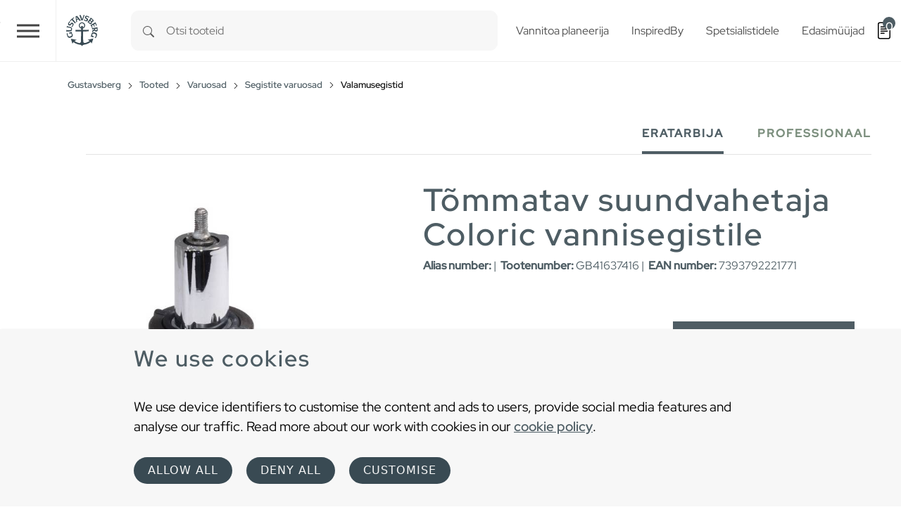

--- FILE ---
content_type: text/html; charset=utf-8
request_url: https://www.gustavsberg.com/ee/tooted/gustavsberg-varuosad/segistite-varuosad/valamusegistid/product/gb41637416/tommatav-suundvahetaja-coloric-vannisegistile-2
body_size: 21346
content:
<!DOCTYPE html>
<html dir="ltr" lang="et-EE">
<head>

<meta charset="utf-8">
<!-- 
	t3kit10 | t3kit.com

	This website is powered by TYPO3 - inspiring people to share!
	TYPO3 is a free open source Content Management Framework initially created by Kasper Skaarhoj and licensed under GNU/GPL.
	TYPO3 is copyright 1998-2026 of Kasper Skaarhoj. Extensions are copyright of their respective owners.
	Information and contribution at https://typo3.org/
-->



<title>Tõmmatav suundvahetaja Coloric vannisegistile - Gustavsberg</title>
<meta name="generator" content="TYPO3 CMS" />
<meta name="description" content="Siit leiad kõigi Gustavsbergi valamusegistide varuosad. Tuvasta valikust lihtsalt õige valamusegisti ja saad nimekirja kõigist saadaolevatest varuosadest." />
<meta name="viewport" content="width=device-width, initial-scale=1, shrink-to-fit=no" />
<meta name="twitter:card" content="summary" />


<link href="/typo3temp/assets/compressed/main-c7e181f24f-min.css" rel="stylesheet" type="text/css" >
<link onload="this.media='all'" media="print" href="/typo3temp/assets/compressed/lightbox--async-d9b68552e7-min.css" rel="stylesheet" type="text/css" >
<link href="/typo3temp/assets/compressed/pdf-8e484db927-min.css" rel="stylesheet" type="text/css" >



<script async="async" src="/typo3temp/assets/compressed/bootstrap--async-p1-66485cd955-min.js"></script>
<script async="async" src="/typo3temp/assets/compressed/swiperjs--async-p1-b7ebc7ec3b-min.js"></script>


<link rel="apple-touch-icon" sizes="180x180" href="/typo3conf/ext/theme_gbg/Resources/Public/assets/Favicons/apple-touch-icon.png?v=a74a79c">
<link rel="icon" type="image/png" sizes="32x32" href="/typo3conf/ext/theme_gbg/Resources/Public/assets/Favicons/favicon-32x32.png?v=a74a79c">
<link rel="icon" type="image/png" sizes="16x16" href="/typo3conf/ext/theme_gbg/Resources/Public/assets/Favicons/favicon-16x16.png?v=a74a79c">
<link rel="manifest" href="/typo3conf/ext/theme_gbg/Resources/Public/assets/Favicons/site.webmanifest?v=a74a79c">
<link rel="mask-icon" href="/typo3conf/ext/theme_gbg/Resources/Public/assets/Favicons/safari-pinned-tab.svg?v=a74a79c" color="#6d6d6d">
<link rel="shortcut icon" href="/typo3conf/ext/theme_gbg/Resources/Public/assets/Favicons/favicon.ico?v=a74a79c">
<meta name="msapplication-TileColor" content="#2b5797">
<meta name="msapplication-config" content="/typo3conf/ext/theme_gbg/Resources/Public/assets/Favicons/browserconfig.xml?v=a74a79c">
<meta name="theme-color" content="#ffffff"><!-- Google Tag Manager -->
<script>
(function(w,d,s,l,i){w[l]=w[l]||[];w[l].push({'gtm.start':
new Date().getTime(),event:'gtm.js'});var f=d.getElementsByTagName(s)[0],
j=d.createElement(s),dl=l!='dataLayer'?'&l='+l:'';j.async=true;j.src=
'https://www.googletagmanager.com/gtm.js?id='+i+dl;f.parentNode.insertBefore(j,f);
})(window,document,'script','dataLayer','GTM-PWNL4M');
</script>
<!-- End Google Tag Manager -->    <link rel="preload" href="/typo3conf/ext/theme_gbg/Resources/Public/Fonts/red-hat-display-v14-latin-regular.woff2" as="font" title="Red Hat Display" type="font/woff" crossorigin="anonymous" />
    <link rel="preload" href="/typo3conf/ext/theme_gbg/Resources/Public/Fonts/red-hat-display-v14-latin-500.woff2" as="font" title="Red Hat Display Medium" type="font/woff" crossorigin="anonymous" />
<link rel="canonical" href="https://www.gustavsberg.com/ee/tooted/gustavsberg-varuosad/segistite-varuosad/valamusegistid/product/gb41637416/tommatav-suundvahetaja-coloric-vannisegistile-2"/>

<link rel="alternate" hreflang="sv-SE" href="https://www.gustavsberg.com/se/produkter/gustavsberg-reservdelar/blandare-reservdelar/tvattstallsblandare-reservdelar/product/gb41637416/dragomkastare-3"/>
<link rel="alternate" hreflang="en-us" href="https://www.gustavsberg.com/en/products/gustavsberg-spare-parts/spare-parts-faucets/basin-mixer/product/gb41637416/pull-diverter-3"/>
<link rel="alternate" hreflang="fi-FI" href="https://www.gustavsberg.com/fi/tuotteet/gustavsberg-varaosat/hanojen-varaosat/altaan-sekoitin/product/gb41637416/suojatulppa-2"/>
<link rel="alternate" hreflang="nb-NO" href="https://www.gustavsberg.com/no/produkter/gustavsberg-reservedeler/reservedeler-til-blandebatteri/bassengblander/product/gb41637416/draomkaster-6"/>
<link rel="alternate" hreflang="da-DK" href="https://www.gustavsberg.com/dk/produkter/gustavsberg-reservedele/armaturer/handvaskarmatur/product/gb41637416/traekomskifter"/>
<link rel="alternate" hreflang="et-EE" href="https://www.gustavsberg.com/ee/tooted/gustavsberg-varuosad/segistite-varuosad/valamusegistid/product/gb41637416/tommatav-suundvahetaja-coloric-vannisegistile-2"/>
<link rel="alternate" hreflang="lt-LT" href="https://www.gustavsberg.com/lt/produktai/gustavsberg-atsargines-dalys/maisytuvu-atsargines-dalys/praustuvo-maisytuvas/product/gb41637416/nukreipiklis"/>
<link rel="alternate" hreflang="lv-LV" href="https://www.gustavsberg.com/lv/produkti/gustavsberg-rezerves-dalas/jaucekranu-rezerves-dalas/izlietnes-jaucejkranu-rezerves-dalas/product/gb41637416/izvelkama-tipa-udens-plusmas-sadalitajs-6"/>
<link rel="alternate" hreflang="x-default" href="https://www.gustavsberg.com/se/produkter/gustavsberg-reservdelar/blandare-reservdelar/tvattstallsblandare-reservdelar/product/gb41637416/dragomkastare-3"/>
<!-- This site is optimized with the Yoast SEO for TYPO3 plugin - https://yoast.com/typo3-extensions-seo/ -->
<script type="application/ld+json">[{"@context":"https:\/\/www.schema.org","@type":"BreadcrumbList","itemListElement":[{"@type":"ListItem","position":1,"item":{"@id":"https:\/\/www.gustavsberg.com\/ee\/","name":"Gustavsberg"}},{"@type":"ListItem","position":2,"item":{"@id":"https:\/\/www.gustavsberg.com\/ee\/tooted","name":"Tooted"}},{"@type":"ListItem","position":3,"item":{"@id":"https:\/\/www.gustavsberg.com\/ee\/tooted\/gustavsberg-varuosad","name":"Varuosad"}},{"@type":"ListItem","position":4,"item":{"@id":"https:\/\/www.gustavsberg.com\/ee\/tooted\/gustavsberg-varuosad\/segistite-varuosad","name":"Segistite varuosad"}},{"@type":"ListItem","position":5,"item":{"@id":"https:\/\/www.gustavsberg.com\/ee\/tooted\/gustavsberg-varuosad\/segistite-varuosad\/valamusegistid","name":"Valamusegistid"}}]}];</script>
</head>
<body>
<!-- Google Tag Manager (noscript) -->
<noscript><iframe src="https://www.googletagmanager.com/ns.html?id=GTM-PWNL4M"
height="0" width="0" style="display:none;visibility:hidden"></iframe></noscript>
<!-- End Google Tag Manager (noscript) -->  










<div id="top"></div>
<div class="offcanvas offcanvas-end" data-bs-scroll="true" data-bs-backdrop="false" tabindex="-1" id="offcanvasRight" aria-labelledby="offcanvasRightLabel">
  <div class="offcanvas-header">
    <button type="button" class="btn-close text-reset" data-bs-dismiss="offcanvas" aria-label="Close"></button>
  </div>
  <div class="offcanvas-body">
  </div>
</div>

  

  

<header class="header site-header  sticky-header">

  
    <div class="frame-default">
  

  <div id="c17064" class="ctype__siteHeader 0 0
    ">
    

    

    

  

  <div class="ce-site-header">

    

<div class="skip-link__wrp">
  <a href="#main" class="skip-link visually-hidden-focusable">
    Skip to main content
  </a>
</div>




    
      
    

    
      
        
      
    

    

    <div class="ce-site-header__main-navigation-wrp">

      

    
    <nav id="main-navigation"
      aria-label="Primary"
      class="main-navigation main-navigation-expand-xxl navbar">
      <div class="main-navigation__container
        main-navigation-toggler-left
         container-fluid">

        <button class="main-navigation-toggler collapsed" id="main-navigation-toggler" type="button" data-bs-toggle="collapse" data-bs-target="#mainNavigation" aria-controls="mainNavigation" aria-expanded="false" aria-label="Toggle navigation">
          <span class="main-navigation-toggler-icon"></span>
        </button>
        <div class="main-navigation__items-wrp collapse navbar-collapse " id="mainNavigation">
          <ul class="main-navigation__list  sticky-menu">

            
              
              
              
                <li class="main-navigation__item 182  active  dropdown  big-menu-wrp  ">

                  
                      

  <a href="#"
    id="navbarDropdown182"
    class="main-navigation__item-link
       dropdown-toggle"
    role="button"
    data-bs-toggle="dropdown"
    aria-expanded="false">
      Tooted
  </a>

  
      
  
  <div class="main-navigation__dropdown-item-list dropdown-menu big-menu-dropdown
     show-parent-link"
    aria-labelledby="navbarDropdown182" id="dropdown-big-menu-0">

    <div class=" container-fluid">
      
        
      
      <div class="row">
        
          
            <div class="col">
          
          
              
              <ul class="main-navigation__big-dropdown-item-list _sub-menu-level-2">
                <li class="main-navigation__dropdown-item-wrp  183">

                  
                      
                          
  <a href="/ee/tooted/wc"
    class="main-navigation__dropdown-item-link main-navigation__dropdown-item-parent-link-with-child  "
    
    
    >

    
        <span class="main-navigation__item-link-title">
          WC
        </span>
      
  </a>

                        
                    
                  
                    <a class="mobile-menu-toggler stretched-link collapsed" href="#" data-bs-toggle="collapse" data-bs-target="#child-1-183" aria-controls="child-1-183" aria-expanded="false" aria-label="Toggle mobile menu links">
                      <svg xmlns="http://www.w3.org/2000/svg" width="30" height="30" fill="currentColor" class="bi bi-plus" viewBox="0 0 16 16" focusable="false" aria-hidden="true">
  <path d="M8 4a.5.5 0 0 1 .5.5v3h3a.5.5 0 0 1 0 1h-3v3a.5.5 0 0 1-1 0v-3h-3a.5.5 0 0 1 0-1h3v-3A.5.5 0 0 1 8 4z"/>
</svg>
                    </a>
                  

                  
                  
                      <ul class="main-navigation__big-dropdown-item-list _sub-menu-level-3 collapse mobile-menu-links-collapse " id="child-1-183">
                        
                          
                            
                                <li class="main-navigation__dropdown-item  1995">
                                  
  <a href="/ee/tooted/wc/wc-potid"
    class="main-navigation__dropdown-item-link main-navigation__dropdown-item-child-link  "
    
    
    >

    
        <span class="main-navigation__item-link-title">
          WC potid
        </span>
      
  </a>

                                </li>
                              
                          
                        
                          
                            
                                <li class="main-navigation__dropdown-item  2024">
                                  
  <a href="/ee/tooted/wc/seinapott"
    class="main-navigation__dropdown-item-link main-navigation__dropdown-item-child-link  "
    
    
    >

    
        <span class="main-navigation__item-link-title">
          Seinapott
        </span>
      
  </a>

                                </li>
                              
                          
                        
                          
                            
                                <li class="main-navigation__dropdown-item  2001">
                                  
  <a href="/ee/tooted/wc/prill-lauad"
    class="main-navigation__dropdown-item-link main-navigation__dropdown-item-child-link  "
    
    
    >

    
        <span class="main-navigation__item-link-title">
          Prill-lauad
        </span>
      
  </a>

                                </li>
                              
                          
                        
                          
                            
                                <li class="main-navigation__dropdown-item  2417">
                                  
  <a href="/ee/tooted/wc/pissuaarid"
    class="main-navigation__dropdown-item-link main-navigation__dropdown-item-child-link  "
    
    
    >

    
        <span class="main-navigation__item-link-title">
          Pissuaarid
        </span>
      
  </a>

                                </li>
                              
                          
                        
                          
                            
                                <li class="main-navigation__dropdown-item  502">
                                  
  <a href="/ee/tooted/wc/erivajadustegainimestevannituba/invapotid"
    class="main-navigation__dropdown-item-link main-navigation__dropdown-item-child-link  "
    
    
    >

    
        <span class="main-navigation__item-link-title">
          Invapotid
        </span>
      
  </a>

                                </li>
                              
                          
                        
                          
                            
                                <li class="main-navigation__dropdown-item  503">
                                  
  <a href="/ee/tooted/wc/paigaldusraamid"
    class="main-navigation__dropdown-item-link main-navigation__dropdown-item-child-link  "
    
    
    >

    
        <span class="main-navigation__item-link-title">
          Paigaldusraamid
        </span>
      
  </a>

                                </li>
                              
                          
                        
                      </ul>
                  
                  
                </li>
              </ul>
              
            
          
        
          
          
              
              <ul class="main-navigation__big-dropdown-item-list _sub-menu-level-2">
                <li class="main-navigation__dropdown-item-wrp  184">

                  
                      
                          
  <a href="/ee/tooted/segistid"
    class="main-navigation__dropdown-item-link main-navigation__dropdown-item-parent-link-with-child  "
    
    
    >

    
        <span class="main-navigation__item-link-title">
          Segistid
        </span>
      
  </a>

                        
                    
                  
                    <a class="mobile-menu-toggler stretched-link collapsed" href="#" data-bs-toggle="collapse" data-bs-target="#child-2-184" aria-controls="child-2-184" aria-expanded="false" aria-label="Toggle mobile menu links">
                      <svg xmlns="http://www.w3.org/2000/svg" width="30" height="30" fill="currentColor" class="bi bi-plus" viewBox="0 0 16 16" focusable="false" aria-hidden="true">
  <path d="M8 4a.5.5 0 0 1 .5.5v3h3a.5.5 0 0 1 0 1h-3v3a.5.5 0 0 1-1 0v-3h-3a.5.5 0 0 1 0-1h3v-3A.5.5 0 0 1 8 4z"/>
</svg>
                    </a>
                  

                  
                  
                      <ul class="main-navigation__big-dropdown-item-list _sub-menu-level-3 collapse mobile-menu-links-collapse " id="child-2-184">
                        
                          
                            
                                <li class="main-navigation__dropdown-item  1987">
                                  
  <a href="/ee/tooted/segistid/valamusegistid"
    class="main-navigation__dropdown-item-link main-navigation__dropdown-item-child-link  "
    
    
    >

    
        <span class="main-navigation__item-link-title">
          Valamusegistid
        </span>
      
  </a>

                                </li>
                              
                          
                        
                          
                            
                                <li class="main-navigation__dropdown-item  2014">
                                  
  <a href="/ee/tooted/segistid/vannisegistid"
    class="main-navigation__dropdown-item-link main-navigation__dropdown-item-child-link  "
    
    
    >

    
        <span class="main-navigation__item-link-title">
          Vannisegistid
        </span>
      
  </a>

                                </li>
                              
                          
                        
                          
                            
                                <li class="main-navigation__dropdown-item  1998">
                                  
  <a href="/ee/tooted/segistid/dusisegistid"
    class="main-navigation__dropdown-item-link main-navigation__dropdown-item-child-link  "
    
    
    >

    
        <span class="main-navigation__item-link-title">
          Dušisegistid
        </span>
      
  </a>

                                </li>
                              
                          
                        
                          
                            
                                <li class="main-navigation__dropdown-item  1990">
                                  
  <a href="/ee/tooted/segistid/dusiliftid"
    class="main-navigation__dropdown-item-link main-navigation__dropdown-item-child-link  "
    
    
    >

    
        <span class="main-navigation__item-link-title">
          Dušiliftid
        </span>
      
  </a>

                                </li>
                              
                          
                        
                          
                            
                                <li class="main-navigation__dropdown-item  2006">
                                  
  <a href="/ee/tooted/segistid/koogisegistid"
    class="main-navigation__dropdown-item-link main-navigation__dropdown-item-child-link  "
    
    
    >

    
        <span class="main-navigation__item-link-title">
          Köögisegistid
        </span>
      
  </a>

                                </li>
                              
                          
                        
                          
                            
                                <li class="main-navigation__dropdown-item  2054">
                                  
  <a href="/ee/tooted/segistid/bideesegistid"
    class="main-navigation__dropdown-item-link main-navigation__dropdown-item-child-link  "
    
    
    >

    
        <span class="main-navigation__item-link-title">
          Bideesegistid
        </span>
      
  </a>

                                </li>
                              
                          
                        
                          
                            
                                <li class="main-navigation__dropdown-item  2106">
                                  
  <a href="/ee/tooted/segistid/segistid-tarvikud"
    class="main-navigation__dropdown-item-link main-navigation__dropdown-item-child-link  "
    
    
    >

    
        <span class="main-navigation__item-link-title">
          Segistitarvikud
        </span>
      
  </a>

                                </li>
                              
                          
                        
                          
                            
                                <li class="main-navigation__dropdown-item  506">
                                  
  <a href="/ee/tooted/wc/erivajadustegainimestevannituba/invasegistid"
    class="main-navigation__dropdown-item-link main-navigation__dropdown-item-child-link  "
    
    
    >

    
        <span class="main-navigation__item-link-title">
          Invasegistid
        </span>
      
  </a>

                                </li>
                              
                          
                        
                          
                            
                                <li class="main-navigation__dropdown-item  2074">
                                  
  <a href="/ee/koogisegisti-tarvikud"
    class="main-navigation__dropdown-item-link main-navigation__dropdown-item-child-link  "
    
    
    >

    
        <span class="main-navigation__item-link-title">
          Köögisegisti tarvikud
        </span>
      
  </a>

                                </li>
                              
                          
                        
                          
                            
                                <li class="main-navigation__dropdown-item  2036">
                                  
  <a href="/ee/vanni-ja-dusisegisti-tarvikud"
    class="main-navigation__dropdown-item-link main-navigation__dropdown-item-child-link  "
    
    
    >

    
        <span class="main-navigation__item-link-title">
          Vanni- ja dušisegisti tarvikud
        </span>
      
  </a>

                                </li>
                              
                          
                        
                          
                            
                                <li class="main-navigation__dropdown-item  2045">
                                  
  <a href="/ee/segisti-kinnitused"
    class="main-navigation__dropdown-item-link main-navigation__dropdown-item-child-link  "
    
    
    >

    
        <span class="main-navigation__item-link-title">
          Segisti tarvikud
        </span>
      
  </a>

                                </li>
                              
                          
                        
                          
                            
                                <li class="main-navigation__dropdown-item  2016">
                                  
  <a href="/ee/tooriistad"
    class="main-navigation__dropdown-item-link main-navigation__dropdown-item-child-link  "
    
    
    >

    
        <span class="main-navigation__item-link-title">
          Tööriistad
        </span>
      
  </a>

                                </li>
                              
                          
                        
                          
                            
                                <li class="main-navigation__dropdown-item  2148">
                                  
  <a href="/ee/tooted/segistid/segisti-kinnitused"
    class="main-navigation__dropdown-item-link main-navigation__dropdown-item-child-link  "
    
    
    >

    
        <span class="main-navigation__item-link-title">
          Segisti kinnitused
        </span>
      
  </a>

                                </li>
                              
                          
                        
                      </ul>
                  
                  
                </li>
              </ul>
              
            
          
        
          
          
              
              <ul class="main-navigation__big-dropdown-item-list _sub-menu-level-2">
                <li class="main-navigation__dropdown-item-wrp  185">

                  
                      
                          
  <a href="/ee/tooted/valamudjavaikevalamud"
    class="main-navigation__dropdown-item-link main-navigation__dropdown-item-parent-link-with-child  "
    
    
    >

    
        <span class="main-navigation__item-link-title">
          Valamud ja väikevalamud
        </span>
      
  </a>

                        
                    
                  
                    <a class="mobile-menu-toggler stretched-link collapsed" href="#" data-bs-toggle="collapse" data-bs-target="#child-3-185" aria-controls="child-3-185" aria-expanded="false" aria-label="Toggle mobile menu links">
                      <svg xmlns="http://www.w3.org/2000/svg" width="30" height="30" fill="currentColor" class="bi bi-plus" viewBox="0 0 16 16" focusable="false" aria-hidden="true">
  <path d="M8 4a.5.5 0 0 1 .5.5v3h3a.5.5 0 0 1 0 1h-3v3a.5.5 0 0 1-1 0v-3h-3a.5.5 0 0 1 0-1h3v-3A.5.5 0 0 1 8 4z"/>
</svg>
                    </a>
                  

                  
                  
                      <ul class="main-navigation__big-dropdown-item-list _sub-menu-level-3 collapse mobile-menu-links-collapse " id="child-3-185">
                        
                          
                            
                                <li class="main-navigation__dropdown-item  2047">
                                  
  <a href="/ee/tooted/valamudjavaikevalamud/valamudlaius50cm"
    class="main-navigation__dropdown-item-link main-navigation__dropdown-item-child-link  "
    
    
    >

    
        <span class="main-navigation__item-link-title">
          Valamud (laius &gt;50 cm)
        </span>
      
  </a>

                                </li>
                              
                          
                        
                          
                            
                                <li class="main-navigation__dropdown-item  1976">
                                  
  <a href="/ee/tooted/valamudjavaikevalamud/vaikevalamudlaius"
    class="main-navigation__dropdown-item-link main-navigation__dropdown-item-child-link  "
    
    
    >

    
        <span class="main-navigation__item-link-title">
          Väikevalamud (laius &lt;50 cm)
        </span>
      
  </a>

                                </li>
                              
                          
                        
                          
                            
                                <li class="main-navigation__dropdown-item  1978">
                                  
  <a href="/ee/tooted/valamudjavaikevalamud/valamudtootasapindadele"
    class="main-navigation__dropdown-item-link main-navigation__dropdown-item-child-link  "
    
    
    >

    
        <span class="main-navigation__item-link-title">
          Valamud töötasapindadele
        </span>
      
  </a>

                                </li>
                              
                          
                        
                          
                            
                                <li class="main-navigation__dropdown-item  2013">
                                  
  <a href="/ee/tooted/valamudjavaikevalamud/valamutarvikud"
    class="main-navigation__dropdown-item-link main-navigation__dropdown-item-child-link  "
    
    
    >

    
        <span class="main-navigation__item-link-title">
          Valamutarvikud
        </span>
      
  </a>

                                </li>
                              
                          
                        
                          
                            
                                <li class="main-navigation__dropdown-item  492">
                                  
  <a href="/ee/tooted/wc/erivajadustegainimestevannituba/invavalamud"
    class="main-navigation__dropdown-item-link main-navigation__dropdown-item-child-link  "
    
    
    >

    
        <span class="main-navigation__item-link-title">
          Invavalamud
        </span>
      
  </a>

                                </li>
                              
                          
                        
                      </ul>
                  
                  
                </li>
              </ul>
              
            
          
        
          
          
              
              <ul class="main-navigation__big-dropdown-item-list _sub-menu-level-2">
                <li class="main-navigation__dropdown-item-wrp  186">

                  
                      
                          
  <a href="/ee/tooted/vannid"
    class="main-navigation__dropdown-item-link main-navigation__dropdown-item-parent-link-with-child  "
    
    
    >

    
        <span class="main-navigation__item-link-title">
          Vannid
        </span>
      
  </a>

                        
                    
                  
                    <a class="mobile-menu-toggler stretched-link collapsed" href="#" data-bs-toggle="collapse" data-bs-target="#child-4-186" aria-controls="child-4-186" aria-expanded="false" aria-label="Toggle mobile menu links">
                      <svg xmlns="http://www.w3.org/2000/svg" width="30" height="30" fill="currentColor" class="bi bi-plus" viewBox="0 0 16 16" focusable="false" aria-hidden="true">
  <path d="M8 4a.5.5 0 0 1 .5.5v3h3a.5.5 0 0 1 0 1h-3v3a.5.5 0 0 1-1 0v-3h-3a.5.5 0 0 1 0-1h3v-3A.5.5 0 0 1 8 4z"/>
</svg>
                    </a>
                  

                  
                  
                      <ul class="main-navigation__big-dropdown-item-list _sub-menu-level-3 collapse mobile-menu-links-collapse " id="child-4-186">
                        
                          
                            
                                <li class="main-navigation__dropdown-item  1993">
                                  
  <a href="/ee/tooted/vannid/esikuljega-vann"
    class="main-navigation__dropdown-item-link main-navigation__dropdown-item-child-link  "
    
    
    >

    
        <span class="main-navigation__item-link-title">
          Esiküljega vann
        </span>
      
  </a>

                                </li>
                              
                          
                        
                          
                            
                                <li class="main-navigation__dropdown-item  2000">
                                  
  <a href="/ee/tooted/vannid/kappadegavannid"
    class="main-navigation__dropdown-item-link main-navigation__dropdown-item-child-link  "
    
    
    >

    
        <span class="main-navigation__item-link-title">
          Käppadega vannid
        </span>
      
  </a>

                                </li>
                              
                          
                        
                          
                            
                                <li class="main-navigation__dropdown-item  2052">
                                  
  <a href="/ee/tooted/vannid/sisseehitatavadvannid"
    class="main-navigation__dropdown-item-link main-navigation__dropdown-item-child-link  "
    
    
    >

    
        <span class="main-navigation__item-link-title">
          Sisseehitatud vann
        </span>
      
  </a>

                                </li>
                              
                          
                        
                          
                            
                                <li class="main-navigation__dropdown-item  2004">
                                  
  <a href="/ee/tooted/vannid/paneelitavannid"
    class="main-navigation__dropdown-item-link main-navigation__dropdown-item-child-link  "
    
    
    >

    
        <span class="main-navigation__item-link-title">
          Paneelita vannid
        </span>
      
  </a>

                                </li>
                              
                          
                        
                          
                            
                                <li class="main-navigation__dropdown-item  2005">
                                  
  <a href="/ee/tooted/vannid/vannipaneelid"
    class="main-navigation__dropdown-item-link main-navigation__dropdown-item-child-link  "
    
    
    >

    
        <span class="main-navigation__item-link-title">
          Vannipaneelid
        </span>
      
  </a>

                                </li>
                              
                          
                        
                          
                            
                                <li class="main-navigation__dropdown-item  2207">
                                  
  <a href="/ee/tooted/vannid/istevannid"
    class="main-navigation__dropdown-item-link main-navigation__dropdown-item-child-link  "
    
    
    >

    
        <span class="main-navigation__item-link-title">
          Istevannid
        </span>
      
  </a>

                                </li>
                              
                          
                        
                      </ul>
                  
                  
                </li>
              </ul>
              
            
          
        
          
          
              
              <ul class="main-navigation__big-dropdown-item-list _sub-menu-level-2">
                <li class="main-navigation__dropdown-item-wrp  187">

                  
                      
                          
  <a href="/ee/tooted/vannitoamoobel"
    class="main-navigation__dropdown-item-link main-navigation__dropdown-item-parent-link-with-child  "
    
    
    >

    
        <span class="main-navigation__item-link-title">
          Vannitoa mööbel
        </span>
      
  </a>

                        
                    
                  
                    <a class="mobile-menu-toggler stretched-link collapsed" href="#" data-bs-toggle="collapse" data-bs-target="#child-5-187" aria-controls="child-5-187" aria-expanded="false" aria-label="Toggle mobile menu links">
                      <svg xmlns="http://www.w3.org/2000/svg" width="30" height="30" fill="currentColor" class="bi bi-plus" viewBox="0 0 16 16" focusable="false" aria-hidden="true">
  <path d="M8 4a.5.5 0 0 1 .5.5v3h3a.5.5 0 0 1 0 1h-3v3a.5.5 0 0 1-1 0v-3h-3a.5.5 0 0 1 0-1h3v-3A.5.5 0 0 1 8 4z"/>
</svg>
                    </a>
                  

                  
                  
                      <ul class="main-navigation__big-dropdown-item-list _sub-menu-level-3 collapse mobile-menu-links-collapse " id="child-5-187">
                        
                          
                            
                                <li class="main-navigation__dropdown-item  1994">
                                  
  <a href="/ee/tooted/vannitoamoobel/valamukapp"
    class="main-navigation__dropdown-item-link main-navigation__dropdown-item-child-link  "
    
    
    >

    
        <span class="main-navigation__item-link-title">
          Valamukapp
        </span>
      
  </a>

                                </li>
                              
                          
                        
                          
                            
                                <li class="main-navigation__dropdown-item  2020">
                                  
  <a href="/ee/tooted/vannitoamoobel/vannitoakapp"
    class="main-navigation__dropdown-item-link main-navigation__dropdown-item-child-link  "
    
    
    >

    
        <span class="main-navigation__item-link-title">
          Vannitoakapp
        </span>
      
  </a>

                                </li>
                              
                          
                        
                          
                            
                                <li class="main-navigation__dropdown-item  2034">
                                  
  <a href="/ee/tooted/vannitoamoobel/peegelkapid"
    class="main-navigation__dropdown-item-link main-navigation__dropdown-item-child-link  "
    
    
    >

    
        <span class="main-navigation__item-link-title">
          Peegelkapid
        </span>
      
  </a>

                                </li>
                              
                          
                        
                          
                            
                                <li class="main-navigation__dropdown-item  2129">
                                  
  <a href="/ee/tooted/vannitoamoobel/peeglid"
    class="main-navigation__dropdown-item-link main-navigation__dropdown-item-child-link  "
    
    
    >

    
        <span class="main-navigation__item-link-title">
          Peeglid
        </span>
      
  </a>

                                </li>
                              
                          
                        
                          
                            
                                <li class="main-navigation__dropdown-item  1981">
                                  
  <a href="/ee/tooted/vannitoamoobel/kaepidemedvannitoakapile"
    class="main-navigation__dropdown-item-link main-navigation__dropdown-item-child-link  "
    
    
    >

    
        <span class="main-navigation__item-link-title">
          Käepidemed vannitoakapile
        </span>
      
  </a>

                                </li>
                              
                          
                        
                          
                            
                                <li class="main-navigation__dropdown-item  1982">
                                  
  <a href="/ee/tooted/vannitoamoobel/moobli-tarvikud"
    class="main-navigation__dropdown-item-link main-navigation__dropdown-item-child-link  "
    
    
    >

    
        <span class="main-navigation__item-link-title">
          Mööblitarvikud
        </span>
      
  </a>

                                </li>
                              
                          
                        
                      </ul>
                  
                  
                </li>
              </ul>
              
            
          
        
          
          
              
              <ul class="main-navigation__big-dropdown-item-list _sub-menu-level-2">
                <li class="main-navigation__dropdown-item-wrp  188">

                  
                      
                          
  <a href="/ee/tooted/dusinurgad"
    class="main-navigation__dropdown-item-link main-navigation__dropdown-item-parent-link-with-child  "
    
    
    >

    
        <span class="main-navigation__item-link-title">
          Dušinurgad
        </span>
      
  </a>

                        
                    
                  
                    <a class="mobile-menu-toggler stretched-link collapsed" href="#" data-bs-toggle="collapse" data-bs-target="#child-6-188" aria-controls="child-6-188" aria-expanded="false" aria-label="Toggle mobile menu links">
                      <svg xmlns="http://www.w3.org/2000/svg" width="30" height="30" fill="currentColor" class="bi bi-plus" viewBox="0 0 16 16" focusable="false" aria-hidden="true">
  <path d="M8 4a.5.5 0 0 1 .5.5v3h3a.5.5 0 0 1 0 1h-3v3a.5.5 0 0 1-1 0v-3h-3a.5.5 0 0 1 0-1h3v-3A.5.5 0 0 1 8 4z"/>
</svg>
                    </a>
                  

                  
                  
                      <ul class="main-navigation__big-dropdown-item-list _sub-menu-level-3 collapse mobile-menu-links-collapse " id="child-6-188">
                        
                          
                            
                                <li class="main-navigation__dropdown-item  1991">
                                  
  <a href="/ee/tooted/dusinurgad/duss-uksed-ja-dusiseinad"
    class="main-navigation__dropdown-item-link main-navigation__dropdown-item-child-link  "
    
    
    >

    
        <span class="main-navigation__item-link-title">
          Dušiuksed ja dušiseinad
        </span>
      
  </a>

                                </li>
                              
                          
                        
                          
                            
                                <li class="main-navigation__dropdown-item  2079">
                                  
  <a href="/ee/tooted/dusinurgad/peadusigadusikomplketid"
    class="main-navigation__dropdown-item-link main-navigation__dropdown-item-child-link  "
    
    
    >

    
        <span class="main-navigation__item-link-title">
          Peadušiga dušikomplketid
        </span>
      
  </a>

                                </li>
                              
                          
                        
                          
                            
                                <li class="main-navigation__dropdown-item  496">
                                  
  <a href="/ee/tooted/segistid/dusisegistid"
    class="main-navigation__dropdown-item-link main-navigation__dropdown-item-child-link  "
    
    
    >

    
        <span class="main-navigation__item-link-title">
          Dušisegistid
        </span>
      
  </a>

                                </li>
                              
                          
                        
                          
                            
                                <li class="main-navigation__dropdown-item  507">
                                  
  <a href="/ee/tooted/segistid/dusiliftid"
    class="main-navigation__dropdown-item-link main-navigation__dropdown-item-child-link  "
    
    
    >

    
        <span class="main-navigation__item-link-title">
          Dušiliftid
        </span>
      
  </a>

                                </li>
                              
                          
                        
                          
                            
                                <li class="main-navigation__dropdown-item  2032">
                                  
  <a href="/ee/tooted/dusinurgad/dusitarvikud"
    class="main-navigation__dropdown-item-link main-navigation__dropdown-item-child-link  "
    
    
    >

    
        <span class="main-navigation__item-link-title">
          Dušitarvikud
        </span>
      
  </a>

                                </li>
                              
                          
                        
                      </ul>
                  
                  
                </li>
              </ul>
              
            
          
        
          
          
              
              <ul class="main-navigation__big-dropdown-item-list _sub-menu-level-2">
                <li class="main-navigation__dropdown-item-wrp  active 210">

                  
                      
                          
  <a href="/ee/tooted/gustavsberg-varuosad"
    class="main-navigation__dropdown-item-link main-navigation__dropdown-item-parent-link-with-child   active"
    
    
    >

    
        <span class="main-navigation__item-link-title">
          Varuosad
        </span>
      
  </a>

                        
                    
                  
                    <a class="mobile-menu-toggler stretched-link collapsed" href="#" data-bs-toggle="collapse" data-bs-target="#child-7-210" aria-controls="child-7-210" aria-expanded="false" aria-label="Toggle mobile menu links">
                      <svg xmlns="http://www.w3.org/2000/svg" width="30" height="30" fill="currentColor" class="bi bi-plus" viewBox="0 0 16 16" focusable="false" aria-hidden="true">
  <path d="M8 4a.5.5 0 0 1 .5.5v3h3a.5.5 0 0 1 0 1h-3v3a.5.5 0 0 1-1 0v-3h-3a.5.5 0 0 1 0-1h3v-3A.5.5 0 0 1 8 4z"/>
</svg>
                    </a>
                  

                  
                  
                      <ul class="main-navigation__big-dropdown-item-list _sub-menu-level-3 collapse mobile-menu-links-collapse " id="child-7-210">
                        
                          
                            
                                <li class="main-navigation__dropdown-item  313">
                                  
  <a href="/ee/tooted/gustavsberg-varuosad/wc-pottide-varuosad"
    class="main-navigation__dropdown-item-link main-navigation__dropdown-item-child-link  "
    
    
    >

    
        <span class="main-navigation__item-link-title">
          WC-pottide varuosad
        </span>
      
  </a>

                                </li>
                              
                          
                        
                          
                            
                                <li class="main-navigation__dropdown-item  active 317">
                                  
  <a href="/ee/tooted/gustavsberg-varuosad/segistite-varuosad"
    class="main-navigation__dropdown-item-link main-navigation__dropdown-item-child-link   active"
    
    
    >

    
        <span class="main-navigation__item-link-title">
          Segistite varuosad
        </span>
      
  </a>

                                </li>
                              
                          
                        
                          
                            
                                <li class="main-navigation__dropdown-item  324">
                                  
  <a href="/ee/tooted/gustavsberg-varuosad/vannide-varuosad"
    class="main-navigation__dropdown-item-link main-navigation__dropdown-item-child-link  "
    
    
    >

    
        <span class="main-navigation__item-link-title">
          Vannide varuosad
        </span>
      
  </a>

                                </li>
                              
                          
                        
                          
                            
                                <li class="main-navigation__dropdown-item  327">
                                  
  <a href="/ee/tooted/gustavsberg-varuosad/vannitoamoobli-varuosad"
    class="main-navigation__dropdown-item-link main-navigation__dropdown-item-child-link  "
    
    
    >

    
        <span class="main-navigation__item-link-title">
          Vannitoamööbli varuosad
        </span>
      
  </a>

                                </li>
                              
                          
                        
                          
                            
                                <li class="main-navigation__dropdown-item  331">
                                  
  <a href="/ee/tooted/gustavsberg-varuosad/dusinurkade-varuosad"
    class="main-navigation__dropdown-item-link main-navigation__dropdown-item-child-link  "
    
    
    >

    
        <span class="main-navigation__item-link-title">
          Dušinurkade varuosad
        </span>
      
  </a>

                                </li>
                              
                          
                        
                      </ul>
                  
                  
                </li>
              </ul>
              
            
          
        
          
          
              
              <ul class="main-navigation__big-dropdown-item-list _sub-menu-level-2">
                <li class="main-navigation__dropdown-item-wrp  2033">

                  
                      
                          
  <a href="/ee/tooted/vannitoatarvikud"
    class="main-navigation__dropdown-item-link  "
    
    
    >

    
        <span class="main-navigation__item-link-title">
          Vannitoatarvikud
        </span>
      
  </a>

                        
                    
                  

                  
                  
                      <ul class="main-navigation__big-dropdown-item-list _sub-menu-level-3 collapse mobile-menu-links-collapse " id="child-8-2033">
                        
                      </ul>
                  
                  
                </li>
              </ul>
              
            
          
        
          
          
              
              <ul class="main-navigation__big-dropdown-item-list _sub-menu-level-2">
                <li class="main-navigation__dropdown-item-wrp  501">

                  
                      
                          
  <a href="/ee/tooted/wc/erivajadustegainimestevannituba"
    class="main-navigation__dropdown-item-link main-navigation__dropdown-item-parent-link-with-child  "
    
    
    >

    
        <span class="main-navigation__item-link-title">
          Erivajadustega inimeste vannituba
        </span>
      
  </a>

                        
                    
                  
                    <a class="mobile-menu-toggler stretched-link collapsed" href="#" data-bs-toggle="collapse" data-bs-target="#child-9-501" aria-controls="child-9-501" aria-expanded="false" aria-label="Toggle mobile menu links">
                      <svg xmlns="http://www.w3.org/2000/svg" width="30" height="30" fill="currentColor" class="bi bi-plus" viewBox="0 0 16 16" focusable="false" aria-hidden="true">
  <path d="M8 4a.5.5 0 0 1 .5.5v3h3a.5.5 0 0 1 0 1h-3v3a.5.5 0 0 1-1 0v-3h-3a.5.5 0 0 1 0-1h3v-3A.5.5 0 0 1 8 4z"/>
</svg>
                    </a>
                  

                  
                  
                      <ul class="main-navigation__big-dropdown-item-list _sub-menu-level-3 collapse mobile-menu-links-collapse " id="child-9-501">
                        
                          
                            
                                <li class="main-navigation__dropdown-item  1971">
                                  
  <a href="/ee/tooted/wc/erivajadustegainimestevannituba/invavalamud"
    class="main-navigation__dropdown-item-link main-navigation__dropdown-item-child-link  "
    
    
    >

    
        <span class="main-navigation__item-link-title">
          Invavalamud
        </span>
      
  </a>

                                </li>
                              
                          
                        
                          
                            
                                <li class="main-navigation__dropdown-item  2041">
                                  
  <a href="/ee/tooted/wc/erivajadustegainimestevannituba/invapotid"
    class="main-navigation__dropdown-item-link main-navigation__dropdown-item-child-link  "
    
    
    >

    
        <span class="main-navigation__item-link-title">
          Invapotid
        </span>
      
  </a>

                                </li>
                              
                          
                        
                          
                            
                                <li class="main-navigation__dropdown-item  2007">
                                  
  <a href="/ee/tooted/wc/erivajadustegainimestevannituba/invasegistid"
    class="main-navigation__dropdown-item-link main-navigation__dropdown-item-child-link  "
    
    
    >

    
        <span class="main-navigation__item-link-title">
          Invasegistid
        </span>
      
  </a>

                                </li>
                              
                          
                        
                          
                            
                                <li class="main-navigation__dropdown-item  2293">
                                  
  <a href="/ee/tooted/wc/erivajadustegainimestevannituba/tugikaepidemed"
    class="main-navigation__dropdown-item-link main-navigation__dropdown-item-child-link  "
    
    
    >

    
        <span class="main-navigation__item-link-title">
          Tugikäepidemed
        </span>
      
  </a>

                                </li>
                              
                          
                        
                      </ul>
                  
                  
                </li>
              </ul>
              
            
          
        
          
          
              
              <ul class="main-navigation__big-dropdown-item-list _sub-menu-level-2">
                <li class="main-navigation__dropdown-item-wrp  189">

                  
                      
                          
  <a href="/ee/tooted/meie-populaarsed-vannitoaseeriad"
    class="main-navigation__dropdown-item-link main-navigation__dropdown-item-parent-link-with-child  "
    
    
    >

    
        <span class="main-navigation__item-link-title">
          Populaarsed vannitoaseeriad
        </span>
      
  </a>

                        
                    
                  
                    <a class="mobile-menu-toggler stretched-link collapsed" href="#" data-bs-toggle="collapse" data-bs-target="#child-10-189" aria-controls="child-10-189" aria-expanded="false" aria-label="Toggle mobile menu links">
                      <svg xmlns="http://www.w3.org/2000/svg" width="30" height="30" fill="currentColor" class="bi bi-plus" viewBox="0 0 16 16" focusable="false" aria-hidden="true">
  <path d="M8 4a.5.5 0 0 1 .5.5v3h3a.5.5 0 0 1 0 1h-3v3a.5.5 0 0 1-1 0v-3h-3a.5.5 0 0 1 0-1h3v-3A.5.5 0 0 1 8 4z"/>
</svg>
                    </a>
                  

                  
                  
                      <ul class="main-navigation__big-dropdown-item-list _sub-menu-level-3 collapse mobile-menu-links-collapse nav-row" id="child-10-189">
                        
                          
                            
                                <li class="main-navigation__dropdown-item col-lg-6  298">
                                  
  <a href="/ee/tooted/meie-populaarsed-vannitoaseeriad/vannitoasari-atlantic"
    class="main-navigation__dropdown-item-link main-navigation__dropdown-item-child-link  "
    
    
    >

    
      <img class="main-navigation__dropdown-item-link main-navigation__dropdown-item-child-link-item-image img-fluid d-none d-lg-block" src="/fileadmin/uploads/Website_Interior_Pictures__general_/Bathroom/Bathroom_Series/Atlantic/Atlantic_washbasin_mixer.jpg" width="240" height="149" loading="lazy" alt="" />
    

    
        <span class="main-navigation__item-link-title">
          Atlantic
        </span>
      
  </a>

                                </li>
                              
                          
                        
                          
                            
                                <li class="main-navigation__dropdown-item  305">
                                  
  <a href="/ee/tooted/meie-populaarsed-vannitoaseeriad/artic"
    class="main-navigation__dropdown-item-link main-navigation__dropdown-item-child-link  "
    
    
    >

    
        <span class="main-navigation__item-link-title">
          Artic
        </span>
      
  </a>

                                </li>
                              
                          
                        
                          
                            
                                <li class="main-navigation__dropdown-item  31967">
                                  
  <a href="/ee/tooted/meie-populaarsed-vannitoaseeriad/ducentic"
    class="main-navigation__dropdown-item-link main-navigation__dropdown-item-child-link  "
    
    
    >

    
        <span class="main-navigation__item-link-title">
          Ducentic
        </span>
      
  </a>

                                </li>
                              
                          
                        
                          
                            
                                <li class="main-navigation__dropdown-item col-lg-6  301">
                                  
  <a href="/ee/tooted/meie-populaarsed-vannitoaseeriad/epic"
    class="main-navigation__dropdown-item-link main-navigation__dropdown-item-child-link  "
    
    
    >

    
      <img class="main-navigation__dropdown-item-link main-navigation__dropdown-item-child-link-item-image img-fluid d-none d-lg-block" src="/fileadmin/user_upload/gustavsberg-epic-menu-240x149.jpg" width="240" height="149" loading="lazy" alt="" />
    

    
        <span class="main-navigation__item-link-title">
          Epic
        </span>
      
  </a>

                                </li>
                              
                          
                        
                          
                            
                                <li class="main-navigation__dropdown-item col-lg-6  304">
                                  
  <a href="/ee/tooted/meie-populaarsed-vannitoaseeriad/estetic"
    class="main-navigation__dropdown-item-link main-navigation__dropdown-item-child-link  "
    
    
    >

    
      <img class="main-navigation__dropdown-item-link main-navigation__dropdown-item-child-link-item-image img-fluid d-none d-lg-block" src="/fileadmin/user_upload/Estetic_Popular.png" width="240" height="149" loading="lazy" alt="" />
    

    
        <span class="main-navigation__item-link-title">
          Estetic
        </span>
      
  </a>

                                </li>
                              
                          
                        
                          
                            
                                <li class="main-navigation__dropdown-item col-lg-6  302">
                                  
  <a href="/ee/tooted/meie-populaarsed-vannitoaseeriad/graphic"
    class="main-navigation__dropdown-item-link main-navigation__dropdown-item-child-link  "
    
    
    >

    
      <img class="main-navigation__dropdown-item-link main-navigation__dropdown-item-child-link-item-image img-fluid d-none d-lg-block" src="/fileadmin/user_upload/Badrumsserie-Graphi-240x149.jpg" width="240" height="147" loading="lazy" alt="" />
    

    
        <span class="main-navigation__item-link-title">
          Graphic
        </span>
      
  </a>

                                </li>
                              
                          
                        
                          
                            
                                <li class="main-navigation__dropdown-item col-lg-6  310">
                                  
  <a href="/ee/tooted/graphic-base"
    class="main-navigation__dropdown-item-link main-navigation__dropdown-item-child-link  "
    
    
    >

    
      <img class="main-navigation__dropdown-item-link main-navigation__dropdown-item-child-link-item-image img-fluid d-none d-lg-block" src="/fileadmin/user_upload/gustavsberg-graphic-base-bathroom-240x149.jpg" width="240" height="149" loading="lazy" alt="" />
    

    
        <span class="main-navigation__item-link-title">
          Graphic Base
        </span>
      
  </a>

                                </li>
                              
                          
                        
                          
                            
                                <li class="main-navigation__dropdown-item col-lg-6  299">
                                  
  <a href="/ee/tooted/meie-populaarsed-vannitoaseeriad/nautic"
    class="main-navigation__dropdown-item-link main-navigation__dropdown-item-child-link  "
    
    
    >

    
      <img class="main-navigation__dropdown-item-link main-navigation__dropdown-item-child-link-item-image img-fluid d-none d-lg-block" src="/fileadmin/user_upload/Nautic_Popular.png" width="240" height="149" loading="lazy" alt="" />
    

    
        <span class="main-navigation__item-link-title">
          Nautic
        </span>
      
  </a>

                                </li>
                              
                          
                        
                          
                            
                                <li class="main-navigation__dropdown-item col-lg-6  306">
                                  
  <a href="/ee/tooted/meie-populaarsed-vannitoaseeriad/nordic3"
    class="main-navigation__dropdown-item-link main-navigation__dropdown-item-child-link  "
    
    
    >

    
      <img class="main-navigation__dropdown-item-link main-navigation__dropdown-item-child-link-item-image img-fluid d-none d-lg-block" src="/fileadmin/user_upload/Nordic3_Popular.png" width="240" height="149" loading="lazy" alt="" />
    

    
        <span class="main-navigation__item-link-title">
          Nordic³
        </span>
      
  </a>

                                </li>
                              
                          
                        
                      </ul>
                  
                  
                </li>
              </ul>
              
            
          
        
          
          
              
              <ul class="main-navigation__big-dropdown-item-list _sub-menu-level-2">
                <li class="main-navigation__dropdown-item-wrp  371">

                  
                      
                          
  <a href="/ee/meist/miks-just-gustavsberg/innovatsioon/hygienic-flush"
    class="main-navigation__dropdown-item-link main-navigation__dropdown-item-parent-link-with-child  "
    
    
    >

    
        <span class="main-navigation__item-link-title">
          Innovatsioon
        </span>
      
  </a>

                        
                    
                  
                    <a class="mobile-menu-toggler stretched-link collapsed" href="#" data-bs-toggle="collapse" data-bs-target="#child-11-371" aria-controls="child-11-371" aria-expanded="false" aria-label="Toggle mobile menu links">
                      <svg xmlns="http://www.w3.org/2000/svg" width="30" height="30" fill="currentColor" class="bi bi-plus" viewBox="0 0 16 16" focusable="false" aria-hidden="true">
  <path d="M8 4a.5.5 0 0 1 .5.5v3h3a.5.5 0 0 1 0 1h-3v3a.5.5 0 0 1-1 0v-3h-3a.5.5 0 0 1 0-1h3v-3A.5.5 0 0 1 8 4z"/>
</svg>
                    </a>
                  

                  
                  
                      <ul class="main-navigation__big-dropdown-item-list _sub-menu-level-3 collapse mobile-menu-links-collapse " id="child-11-371">
                        
                          
                            
                                <li class="main-navigation__dropdown-item  372">
                                  
  <a href="/ee/meist/miks-just-gustavsberg/innovatsioon/hygienic-flush"
    class="main-navigation__dropdown-item-link main-navigation__dropdown-item-child-link  "
    
    
    >

    
        <span class="main-navigation__item-link-title">
          Hygienic Flush
        </span>
      
  </a>

                                </li>
                              
                          
                        
                          
                            
                                <li class="main-navigation__dropdown-item  32065">
                                  
  <a href="/ee/meist/miks-just-gustavsberg/innovatsioon/hygienictwist"
    class="main-navigation__dropdown-item-link main-navigation__dropdown-item-child-link  "
    
    
    >

    
        <span class="main-navigation__item-link-title">
          HygienicTwist
        </span>
      
  </a>

                                </li>
                              
                          
                        
                          
                            
                                <li class="main-navigation__dropdown-item  373">
                                  
  <a href="/ee/meist/miks-just-gustavsberg/innovatsioon/ceramicplus"
    class="main-navigation__dropdown-item-link main-navigation__dropdown-item-child-link  "
    
    
    >

    
        <span class="main-navigation__item-link-title">
          CeramicPlus
        </span>
      
  </a>

                                </li>
                              
                          
                        
                      </ul>
                  
                  
                </li>
              </ul>
              
            
          
        
          
          
              
              <ul class="main-navigation__big-dropdown-item-list _sub-menu-level-2">
                <li class="main-navigation__dropdown-item-wrp  245">

                  
                      
                          
  <a href="/ee/meist/targad-sumbolid"
    class="main-navigation__dropdown-item-link  "
    
    
    >

    
        <span class="main-navigation__item-link-title">
          Targad sümbolid
        </span>
      
  </a>

                        
                    
                  

                  
                  
                      <ul class="main-navigation__big-dropdown-item-list _sub-menu-level-3 collapse mobile-menu-links-collapse " id="child-12-245">
                        
                      </ul>
                  
                  
                </li>
              </ul>
              
            
          
            </div>
          
        
      </div>
    </div>
  </div>

    


                    

                </li>
              
            
              
              
              
                <li class="main-navigation__item 191   dropdown  big-menu-wrp  ">

                  
                      

  <a href="#"
    id="navbarDropdown191"
    class="main-navigation__item-link
       dropdown-toggle"
    role="button"
    data-bs-toggle="dropdown"
    aria-expanded="false">
      Planeerimine ja paigaldus
  </a>

  
      
  
  <div class="main-navigation__dropdown-item-list dropdown-menu big-menu-dropdown
    "
    aria-labelledby="navbarDropdown191" id="dropdown-big-menu-1">

    <div class=" container-fluid">
      
      <div class="row">
        
          
            <div class="col">
          
          
              
              <ul class="main-navigation__big-dropdown-item-list _sub-menu-level-2">
                <li class="main-navigation__dropdown-item-wrp  192">

                  
                      
                          
  <a href="/ee/planeeriminejapaigaldus/soovitusi-planeerimiseks"
    class="main-navigation__dropdown-item-link main-navigation__dropdown-item-parent-link-with-child  "
    
    
    >

    
        <span class="main-navigation__item-link-title">
          Soovitusi planeerimiseks
        </span>
      
  </a>

                        
                    
                  
                    <a class="mobile-menu-toggler stretched-link collapsed" href="#" data-bs-toggle="collapse" data-bs-target="#child-1-192" aria-controls="child-1-192" aria-expanded="false" aria-label="Toggle mobile menu links">
                      <svg xmlns="http://www.w3.org/2000/svg" width="30" height="30" fill="currentColor" class="bi bi-plus" viewBox="0 0 16 16" focusable="false" aria-hidden="true">
  <path d="M8 4a.5.5 0 0 1 .5.5v3h3a.5.5 0 0 1 0 1h-3v3a.5.5 0 0 1-1 0v-3h-3a.5.5 0 0 1 0-1h3v-3A.5.5 0 0 1 8 4z"/>
</svg>
                    </a>
                  

                  
                  
                      <ul class="main-navigation__big-dropdown-item-list _sub-menu-level-3 collapse mobile-menu-links-collapse " id="child-1-192">
                        
                          
                            
                                <li class="main-navigation__dropdown-item  159">
                                  
  <a href="/ee/planeeriminejapaigaldus/vannitoa-planeerija"
    class="main-navigation__dropdown-item-link main-navigation__dropdown-item-child-link  "
    
    
    >

    
        <span class="main-navigation__item-link-title">
          Vannitoa planeerija
        </span>
      
  </a>

                                </li>
                              
                          
                        
                          
                            
                                <li class="main-navigation__dropdown-item  193">
                                  
  <a href="/ee/planeeriminejapaigaldus/millinewc-pottsullesobib"
    class="main-navigation__dropdown-item-link main-navigation__dropdown-item-child-link  "
    
    
    >

    
        <span class="main-navigation__item-link-title">
          Milline WC-pott sulle sobib?
        </span>
      
  </a>

                                </li>
                              
                          
                        
                          
                            
                                <li class="main-navigation__dropdown-item  2958">
                                  
  <a href="/ee/planeeriminejapaigaldus/soovitusi-planeerimiseks/vanni-ja-dusisegistid"
    class="main-navigation__dropdown-item-link main-navigation__dropdown-item-child-link  "
    
    
    >

    
        <span class="main-navigation__item-link-title">
          Vanni- ja dušisegistid
        </span>
      
  </a>

                                </li>
                              
                          
                        
                          
                            
                                <li class="main-navigation__dropdown-item  194">
                                  
  <a href="/ee/planeeriminejapaigaldus/segisti-mis-sobib-teile"
    class="main-navigation__dropdown-item-link main-navigation__dropdown-item-child-link  "
    
    
    >

    
        <span class="main-navigation__item-link-title">
          Milline segisti sobib sinu vannituppa?
        </span>
      
  </a>

                                </li>
                              
                          
                        
                          
                            
                                <li class="main-navigation__dropdown-item  3378">
                                  
  <a href="/ee/planeeriminejapaigaldus/soovitusi-planeerimiseks/koogisegisti-igasse-kooki"
    class="main-navigation__dropdown-item-link main-navigation__dropdown-item-child-link  "
    
    
    >

    
        <span class="main-navigation__item-link-title">
          Köögisegisti igasse kööki
        </span>
      
  </a>

                                </li>
                              
                          
                        
                          
                            
                                <li class="main-navigation__dropdown-item  195">
                                  
  <a href="/ee/planeeriminejapaigaldus/millisestvannistunistad"
    class="main-navigation__dropdown-item-link main-navigation__dropdown-item-child-link  "
    
    
    >

    
        <span class="main-navigation__item-link-title">
          Millisest vannist unistad?
        </span>
      
  </a>

                                </li>
                              
                          
                        
                      </ul>
                  
                  
                </li>
              </ul>
              
            
          
        
          
          
              
              <ul class="main-navigation__big-dropdown-item-list _sub-menu-level-2">
                <li class="main-navigation__dropdown-item-wrp  196">

                  
                      
                          
  <a href="/ee/planeeriminejapaigaldus/montaazi-abi/paigaldamine"
    class="main-navigation__dropdown-item-link main-navigation__dropdown-item-parent-link-with-child  "
    
    
    >

    
        <span class="main-navigation__item-link-title">
          Nõuanded paigalduseks
        </span>
      
  </a>

                        
                    
                  
                    <a class="mobile-menu-toggler stretched-link collapsed" href="#" data-bs-toggle="collapse" data-bs-target="#child-2-196" aria-controls="child-2-196" aria-expanded="false" aria-label="Toggle mobile menu links">
                      <svg xmlns="http://www.w3.org/2000/svg" width="30" height="30" fill="currentColor" class="bi bi-plus" viewBox="0 0 16 16" focusable="false" aria-hidden="true">
  <path d="M8 4a.5.5 0 0 1 .5.5v3h3a.5.5 0 0 1 0 1h-3v3a.5.5 0 0 1-1 0v-3h-3a.5.5 0 0 1 0-1h3v-3A.5.5 0 0 1 8 4z"/>
</svg>
                    </a>
                  

                  
                  
                      <ul class="main-navigation__big-dropdown-item-list _sub-menu-level-3 collapse mobile-menu-links-collapse " id="child-2-196">
                        
                          
                            
                                <li class="main-navigation__dropdown-item  197">
                                  
  <a href="/ee/planeeriminejapaigaldus/montaazi-abi/paigaldamine"
    class="main-navigation__dropdown-item-link main-navigation__dropdown-item-child-link  "
    
    
    >

    
        <span class="main-navigation__item-link-title">
          Paigaldamine
        </span>
      
  </a>

                                </li>
                              
                          
                        
                          
                            
                                <li class="main-navigation__dropdown-item  198">
                                  
  <a href="/ee/planeeriminejapaigaldus/montaazi-abi/juhendavadfilmid"
    class="main-navigation__dropdown-item-link main-navigation__dropdown-item-child-link  "
    
    
    >

    
        <span class="main-navigation__item-link-title">
          Juhendavad filmid
        </span>
      
  </a>

                                </li>
                              
                          
                        
                          
                            
                                <li class="main-navigation__dropdown-item  201">
                                  
  <a href="https://gustavsbergfrontend.qbank.se/"
    class="main-navigation__dropdown-item-link main-navigation__dropdown-item-child-link  target-blank-link "
    rel="noreferrer"
    target="_blank"
    >

    
        <strong class="main-navigation__item-link-title target-blank-link__title">
          Mediabank
        </strong>
        <span class="target-blank-link__msg">
          Opens a new window
        </span>
        <span class="target-blank-link__icon-wrp">
          <svg class="target-blank-link__icon" width="1em" height="1em" viewBox="0 0 16 16" fill="currentColor" xmlns="http://www.w3.org/2000/svg" aria-hidden="true" focusable="false">
            <path fill-rule="evenodd" d="M1.5 13A1.5 1.5 0 003 14.5h8a1.5 1.5 0 001.5-1.5V9a.5.5 0 00-1 0v4a.5.5 0 01-.5.5H3a.5.5 0 01-.5-.5V5a.5.5 0 01.5-.5h4a.5.5 0 000-1H3A1.5 1.5 0 001.5 5v8zm7-11a.5.5 0 01.5-.5h5a.5.5 0 01.5.5v5a.5.5 0 01-1 0V2.5H9a.5.5 0 01-.5-.5z" clip-rule="evenodd"/>
            <path fill-rule="evenodd" d="M14.354 1.646a.5.5 0 010 .708l-8 8a.5.5 0 01-.708-.708l8-8a.5.5 0 01.708 0z" clip-rule="evenodd"/>
          </svg>
        </span>
      
  </a>

                                </li>
                              
                          
                        
                      </ul>
                  
                  
                </li>
              </ul>
              
            
          
        
          
          
              
              <ul class="main-navigation__big-dropdown-item-list _sub-menu-level-2">
                <li class="main-navigation__dropdown-item-wrp  202">

                  
                      
                          
  <a href="/ee/planeeriminejapaigaldus/renoveerimisnipid-ja-vannitoaprojektid/vannituba-iga-vajaduse-jaoks"
    class="main-navigation__dropdown-item-link main-navigation__dropdown-item-parent-link-with-child  "
    
    
    >

    
        <span class="main-navigation__item-link-title">
          Renoveerimisnipid ja vannitoaprojektid
        </span>
      
  </a>

                        
                    
                  
                    <a class="mobile-menu-toggler stretched-link collapsed" href="#" data-bs-toggle="collapse" data-bs-target="#child-3-202" aria-controls="child-3-202" aria-expanded="false" aria-label="Toggle mobile menu links">
                      <svg xmlns="http://www.w3.org/2000/svg" width="30" height="30" fill="currentColor" class="bi bi-plus" viewBox="0 0 16 16" focusable="false" aria-hidden="true">
  <path d="M8 4a.5.5 0 0 1 .5.5v3h3a.5.5 0 0 1 0 1h-3v3a.5.5 0 0 1-1 0v-3h-3a.5.5 0 0 1 0-1h3v-3A.5.5 0 0 1 8 4z"/>
</svg>
                    </a>
                  

                  
                  
                      <ul class="main-navigation__big-dropdown-item-list _sub-menu-level-3 collapse mobile-menu-links-collapse " id="child-3-202">
                        
                          
                            
                                <li class="main-navigation__dropdown-item  396">
                                  
  <a href="/ee/planeeriminejapaigaldus/renoveerimisnipid-ja-vannitoaprojektid/vannituba-iga-vajaduse-jaoks"
    class="main-navigation__dropdown-item-link main-navigation__dropdown-item-child-link  "
    
    
    >

    
        <span class="main-navigation__item-link-title">
          Vannituba iga vajaduse jaoks
        </span>
      
  </a>

                                </li>
                              
                          
                        
                      </ul>
                  
                  
                </li>
              </ul>
              
            
          
        
          
          
              
              <ul class="main-navigation__big-dropdown-item-list _sub-menu-level-2">
                <li class="main-navigation__dropdown-item-wrp  205">

                  
                      
                          
  <a href="/ee/planeeriminejapaigaldus/checklists/vannitoarenoveeriminevihjedjanapunaited"
    class="main-navigation__dropdown-item-link main-navigation__dropdown-item-parent-link-with-child  "
    
    
    >

    
        <span class="main-navigation__item-link-title">
          Enne kui alustad
        </span>
      
  </a>

                        
                    
                  
                    <a class="mobile-menu-toggler stretched-link collapsed" href="#" data-bs-toggle="collapse" data-bs-target="#child-4-205" aria-controls="child-4-205" aria-expanded="false" aria-label="Toggle mobile menu links">
                      <svg xmlns="http://www.w3.org/2000/svg" width="30" height="30" fill="currentColor" class="bi bi-plus" viewBox="0 0 16 16" focusable="false" aria-hidden="true">
  <path d="M8 4a.5.5 0 0 1 .5.5v3h3a.5.5 0 0 1 0 1h-3v3a.5.5 0 0 1-1 0v-3h-3a.5.5 0 0 1 0-1h3v-3A.5.5 0 0 1 8 4z"/>
</svg>
                    </a>
                  

                  
                  
                      <ul class="main-navigation__big-dropdown-item-list _sub-menu-level-3 collapse mobile-menu-links-collapse " id="child-4-205">
                        
                          
                            
                                <li class="main-navigation__dropdown-item  206">
                                  
  <a href="/ee/planeeriminejapaigaldus/checklists/vannitoarenoveeriminevihjedjanapunaited"
    class="main-navigation__dropdown-item-link main-navigation__dropdown-item-child-link  "
    
    
    >

    
        <span class="main-navigation__item-link-title">
          Vannitoa renoveerimine - vihjed ja näpunäited
        </span>
      
  </a>

                                </li>
                              
                          
                        
                      </ul>
                  
                  
                </li>
              </ul>
              
            
          
            </div>
          
        
      </div>
    </div>
  </div>

    


                    

                </li>
              
            
              
              
              
                <li class="main-navigation__item 208   dropdown  big-menu-wrp  ">

                  
                      

  <a href="#"
    id="navbarDropdown208"
    class="main-navigation__item-link
       dropdown-toggle"
    role="button"
    data-bs-toggle="dropdown"
    aria-expanded="false">
      Tugi
  </a>

  
      
  
  <div class="main-navigation__dropdown-item-list dropdown-menu big-menu-dropdown
    "
    aria-labelledby="navbarDropdown208" id="dropdown-big-menu-2">

    <div class=" container-fluid">
      
      <div class="row">
        
          
            <div class="col">
          
          
              
              <ul class="main-navigation__big-dropdown-item-list _sub-menu-level-2">
                <li class="main-navigation__dropdown-item-wrp  209">

                  
                      
                          
  <a href="/ee/tugi/hooldusjuhised"
    class="main-navigation__dropdown-item-link  "
    
    
    >

    
        <span class="main-navigation__item-link-title">
          Hooldusjuhised
        </span>
      
  </a>

                        
                    
                  

                  
                  
                      <ul class="main-navigation__big-dropdown-item-list _sub-menu-level-3 collapse mobile-menu-links-collapse " id="child-1-209">
                        
                      </ul>
                  
                  
                </li>
              </ul>
              
            
          
        
          
          
              
              <ul class="main-navigation__big-dropdown-item-list _sub-menu-level-2">
                <li class="main-navigation__dropdown-item-wrp  211">

                  
                      
                          
  <a href="/ee/tooted/gustavsberg-varuosad"
    class="main-navigation__dropdown-item-link  "
    
    
    >

    
        <span class="main-navigation__item-link-title">
          Varuosad
        </span>
      
  </a>

                        
                    
                  

                  
                  
                      <ul class="main-navigation__big-dropdown-item-list _sub-menu-level-3 collapse mobile-menu-links-collapse " id="child-2-211">
                        
                      </ul>
                  
                  
                </li>
              </ul>
              
            
          
        
          
          
              
              <ul class="main-navigation__big-dropdown-item-list _sub-menu-level-2">
                <li class="main-navigation__dropdown-item-wrp  511">

                  
                      
                          
  <a href="/ee/planeeriminejapaigaldus/montaazi-abi/paigaldamine"
    class="main-navigation__dropdown-item-link  "
    
    
    >

    
        <span class="main-navigation__item-link-title">
          Nõuanded paigalduseks
        </span>
      
  </a>

                        
                    
                  

                  
                  
                      <ul class="main-navigation__big-dropdown-item-list _sub-menu-level-3 collapse mobile-menu-links-collapse " id="child-3-511">
                        
                      </ul>
                  
                  
                </li>
              </ul>
              
            
          
        
          
          
              
              <ul class="main-navigation__big-dropdown-item-list _sub-menu-level-2">
                <li class="main-navigation__dropdown-item-wrp  512">

                  
                      
                          
  <a href="/ee/planeeriminejapaigaldus/montaazi-abi/juhendavadfilmid"
    class="main-navigation__dropdown-item-link  "
    
    
    >

    
        <span class="main-navigation__item-link-title">
          Juhendavad filmid
        </span>
      
  </a>

                        
                    
                  

                  
                  
                      <ul class="main-navigation__big-dropdown-item-list _sub-menu-level-3 collapse mobile-menu-links-collapse " id="child-4-512">
                        
                      </ul>
                  
                  
                </li>
              </ul>
              
            
          
        
          
          
              
              <ul class="main-navigation__big-dropdown-item-list _sub-menu-level-2">
                <li class="main-navigation__dropdown-item-wrp  213">

                  
                      
                          
  <a href="/ee/meist/about-gustavsberg/vota-meiega-uhendust"
    class="main-navigation__dropdown-item-link  "
    
    
    >

    
        <span class="main-navigation__item-link-title">
          Võta meiega ühendust
        </span>
      
  </a>

                        
                    
                  

                  
                  
                      <ul class="main-navigation__big-dropdown-item-list _sub-menu-level-3 collapse mobile-menu-links-collapse " id="child-5-213">
                        
                      </ul>
                  
                  
                </li>
              </ul>
              
            
          
        
          
          
              
              <ul class="main-navigation__big-dropdown-item-list _sub-menu-level-2">
                <li class="main-navigation__dropdown-item-wrp  216">

                  
                      
                          
  <a href="/ee/tugi/kordumakippuvadkusimused"
    class="main-navigation__dropdown-item-link  "
    
    
    >

    
        <span class="main-navigation__item-link-title">
          Korduma kippuvad küsimused
        </span>
      
  </a>

                        
                    
                  

                  
                  
                      <ul class="main-navigation__big-dropdown-item-list _sub-menu-level-3 collapse mobile-menu-links-collapse " id="child-6-216">
                        
                      </ul>
                  
                  
                </li>
              </ul>
              
            
          
        
          
          
              
              <ul class="main-navigation__big-dropdown-item-list _sub-menu-level-2">
                <li class="main-navigation__dropdown-item-wrp  217">

                  
                      
                          
  <a href="/ee/tugi/garantii-ja-reklamatsioonid"
    class="main-navigation__dropdown-item-link  "
    
    
    >

    
        <span class="main-navigation__item-link-title">
          Garantii ja reklamatsioonid
        </span>
      
  </a>

                        
                    
                  

                  
                  
                      <ul class="main-navigation__big-dropdown-item-list _sub-menu-level-3 collapse mobile-menu-links-collapse " id="child-7-217">
                        
                      </ul>
                  
                  
                </li>
              </ul>
              
            
          
            </div>
          
        
      </div>
    </div>
  </div>

    


                    

                </li>
              
            
              
              
              
                <li class="main-navigation__item 231   dropdown  big-menu-wrp  ">

                  
                      

  <a href="#"
    id="navbarDropdown231"
    class="main-navigation__item-link
       dropdown-toggle"
    role="button"
    data-bs-toggle="dropdown"
    aria-expanded="false">
      Gustavsbergist
  </a>

  
      
  
  <div class="main-navigation__dropdown-item-list dropdown-menu big-menu-dropdown
     show-parent-link"
    aria-labelledby="navbarDropdown231" id="dropdown-big-menu-3">

    <div class=" container-fluid">
      
        
          <div class="main-navigation__dropdown-item  231">
            
  <a href="/ee/gustavsbergist"
    class="main-navigation__dropdown-item-link main-navigation__dropdown-item-parent-link  "
    
    
    >

    
        <span class="main-navigation__item-link-title">
          Gustavsbergist
        </span>
      
  </a>

          </div>
        
      
      <div class="row">
        
          
            <div class="col">
          
          
              
              <ul class="main-navigation__big-dropdown-item-list _sub-menu-level-2">
                <li class="main-navigation__dropdown-item-wrp  25006">

                  
                      
                          
  <a href="/ee/gustavsbergist/funktsionaalsuses-on-ilu"
    class="main-navigation__dropdown-item-link  "
    
    
    >

    
        <span class="main-navigation__item-link-title">
          Funktsionaalsuses on ilu
        </span>
      
  </a>

                        
                    
                  

                  
                  
                      <ul class="main-navigation__big-dropdown-item-list _sub-menu-level-3 collapse mobile-menu-links-collapse " id="child-1-25006">
                        
                      </ul>
                  
                  
                </li>
              </ul>
              
            
          
        
          
          
              
              <ul class="main-navigation__big-dropdown-item-list _sub-menu-level-2">
                <li class="main-navigation__dropdown-item-wrp  234">

                  
                      
                          
  <a href="/ee/gustavsbergist/meie-ajalugu"
    class="main-navigation__dropdown-item-link  "
    
    
    >

    
        <span class="main-navigation__item-link-title">
          Meie ajalugu
        </span>
      
  </a>

                        
                    
                  

                  
                  
                      <ul class="main-navigation__big-dropdown-item-list _sub-menu-level-3 collapse mobile-menu-links-collapse " id="child-2-234">
                        
                      </ul>
                  
                  
                </li>
              </ul>
              
            
          
        
          
          
              
              <ul class="main-navigation__big-dropdown-item-list _sub-menu-level-2">
                <li class="main-navigation__dropdown-item-wrp  247">

                  
                      
                          
  <a href="/ee/gustavsbergist/vabad-tookohad"
    class="main-navigation__dropdown-item-link  "
    
    
    >

    
        <span class="main-navigation__item-link-title">
          Vabad töökohad
        </span>
      
  </a>

                        
                    
                  

                  
                  
                      <ul class="main-navigation__big-dropdown-item-list _sub-menu-level-3 collapse mobile-menu-links-collapse " id="child-3-247">
                        
                      </ul>
                  
                  
                </li>
              </ul>
              
            
          
            </div>
          
        
      </div>
    </div>
  </div>

    


                    

                </li>
              
            
              
              
              
                <li class="main-navigation__item 2808   dropdown  big-menu-wrp  ">

                  
                      

  <a href="#"
    id="navbarDropdown2808"
    class="main-navigation__item-link
       dropdown-toggle"
    role="button"
    data-bs-toggle="dropdown"
    aria-expanded="false">
      Jätkusuutlikkus
  </a>

  
      
  
  <div class="main-navigation__dropdown-item-list dropdown-menu big-menu-dropdown
    "
    aria-labelledby="navbarDropdown2808" id="dropdown-big-menu-4">

    <div class=" container-fluid">
      
      <div class="row">
        
          
            <div class="col">
          
          
              
              <ul class="main-navigation__big-dropdown-item-list _sub-menu-level-2">
                <li class="main-navigation__dropdown-item-wrp  2815">

                  
                      
                          
  <a href="/ee/jatkusuutlikkus/jatkusuutlikkus-ja-keskkond"
    class="main-navigation__dropdown-item-link  "
    
    
    >

    
        <span class="main-navigation__item-link-title">
          Jätkusuutlikkus ja keskkond
        </span>
      
  </a>

                        
                    
                  

                  
                  
                      <ul class="main-navigation__big-dropdown-item-list _sub-menu-level-3 collapse mobile-menu-links-collapse " id="child-1-2815">
                        
                      </ul>
                  
                  
                </li>
              </ul>
              
            
          
        
          
          
              
              <ul class="main-navigation__big-dropdown-item-list _sub-menu-level-2">
                <li class="main-navigation__dropdown-item-wrp  2809">

                  
                      
                          
  <a href="/ee/jatkusuutlikkus/keskkonnadeklaratsioonide-epd-nouetele-vastavad-tooted"
    class="main-navigation__dropdown-item-link  "
    
    
    >

    
        <span class="main-navigation__item-link-title">
          Keskkonnadeklaratsiooniga tooted
        </span>
      
  </a>

                        
                    
                  

                  
                  
                      <ul class="main-navigation__big-dropdown-item-list _sub-menu-level-3 collapse mobile-menu-links-collapse " id="child-2-2809">
                        
                      </ul>
                  
                  
                </li>
              </ul>
              
            
          
        
          
          
              
              <ul class="main-navigation__big-dropdown-item-list _sub-menu-level-2">
                <li class="main-navigation__dropdown-item-wrp  2889">

                  
                      
                          
  <a href="/ee/jatkusuutlikkus/energiakalkulaator"
    class="main-navigation__dropdown-item-link  "
    
    
    >

    
        <span class="main-navigation__item-link-title">
          Energiakalkulaator
        </span>
      
  </a>

                        
                    
                  

                  
                  
                      <ul class="main-navigation__big-dropdown-item-list _sub-menu-level-3 collapse mobile-menu-links-collapse " id="child-3-2889">
                        
                      </ul>
                  
                  
                </li>
              </ul>
              
            
          
            </div>
          
        
      </div>
    </div>
  </div>

    


                    

                </li>
              
            
              
              
              
                <li class="main-navigation__item 246     ">

                  
                      
  <a href="/ee/badrumsinspiration/tootekataloogid"
    class="main-navigation__item-link  "
    
    
    >

    
        <span class="main-navigation__item-link-title">
          Tootekataloogid
        </span>
      
  </a>

                    

                </li>
              
            
              
              
              
                <li class="main-navigation__item 223     ">

                  
                      
  <a href="https://gustavsbergfrontend.qbank.se/"
    class="main-navigation__item-link  "
    
    
    >

    
        <span class="main-navigation__item-link-title">
          Meediabank
        </span>
      
  </a>

                    

                </li>
              
            
              
              
              
                <li class="main-navigation__item 236     ">

                  
                      
  <a href="/ee/meist/about-gustavsberg/vota-meiega-uhendust"
    class="main-navigation__item-link  "
    
    
    >

    
        <span class="main-navigation__item-link-title">
          Võta meiega ühendust
        </span>
      
  </a>

                    

                </li>
              
            
              
              
                
              
              
            
              
              
              
                <li class="main-navigation__item 160   dropdown  big-menu-wrp  after-spacer-menu-item">

                  
                      

  <a href="#"
    id="navbarDropdown160"
    class="main-navigation__item-link
       dropdown-toggle"
    role="button"
    data-bs-toggle="dropdown"
    aria-expanded="false">
      InspiredBy
  </a>

  
      
  
  <div class="main-navigation__dropdown-item-list dropdown-menu big-menu-dropdown
     show-parent-link"
    aria-labelledby="navbarDropdown160" id="dropdown-big-menu-9">

    <div class=" container-fluid">
      
        
          <div class="main-navigation__dropdown-item  160">
            
  <a href="/ee/inspired-by"
    class="main-navigation__dropdown-item-link main-navigation__dropdown-item-parent-link  "
    
    
    >

    
        <span class="main-navigation__item-link-title">
          InspiredBy
        </span>
      
  </a>

          </div>
        
      
      <div class="row">
        
          
            <div class="col">
          
          
              
              <ul class="main-navigation__big-dropdown-item-list _sub-menu-level-2">
                <li class="main-navigation__dropdown-item-wrp  3289">

                  
                      
                          
  <a href="/ee/inspired-by/inspiratsioon-vannituppa-valge-vannituba"
    class="main-navigation__dropdown-item-link  "
    
    
    >

    
        <span class="main-navigation__item-link-title">
          Inspiratsioon vannituppa – valge vannituba
        </span>
      
  </a>

                        
                    
                  

                  
                  
                      <ul class="main-navigation__big-dropdown-item-list _sub-menu-level-3 collapse mobile-menu-links-collapse " id="child-1-3289">
                        
                      </ul>
                  
                  
                </li>
              </ul>
              
            
          
        
          
          
              
              <ul class="main-navigation__big-dropdown-item-list _sub-menu-level-2">
                <li class="main-navigation__dropdown-item-wrp  364">

                  
                      
                          
  <a href="/ee/inspired-by/vannitubades-kogub-populaarsust-matt-must-varvitoon"
    class="main-navigation__dropdown-item-link  "
    
    
    >

    
        <span class="main-navigation__item-link-title">
          Vannitubades kogub populaarsust matt must värvitoon
        </span>
      
  </a>

                        
                    
                  

                  
                  
                      <ul class="main-navigation__big-dropdown-item-list _sub-menu-level-3 collapse mobile-menu-links-collapse " id="child-2-364">
                        
                      </ul>
                  
                  
                </li>
              </ul>
              
            
          
        
          
          
              
              <ul class="main-navigation__big-dropdown-item-list _sub-menu-level-2">
                <li class="main-navigation__dropdown-item-wrp  31943">

                  
                      
                          
  <a href="/ee/inspired-by/vannitoatrendid-2025"
    class="main-navigation__dropdown-item-link  "
    
    
    >

    
        <span class="main-navigation__item-link-title">
          Vannitoatrendid 2025
        </span>
      
  </a>

                        
                    
                  

                  
                  
                      <ul class="main-navigation__big-dropdown-item-list _sub-menu-level-3 collapse mobile-menu-links-collapse " id="child-3-31943">
                        
                      </ul>
                  
                  
                </li>
              </ul>
              
            
          
        
          
          
              
              <ul class="main-navigation__big-dropdown-item-list _sub-menu-level-2">
                <li class="main-navigation__dropdown-item-wrp  32085">

                  
                      
                          
  <a href="/ee/inspired-by/vannitoatrendid-2026"
    class="main-navigation__dropdown-item-link  "
    
    
    >

    
        <span class="main-navigation__item-link-title">
          Vannitoatrendid 2026
        </span>
      
  </a>

                        
                    
                  

                  
                  
                      <ul class="main-navigation__big-dropdown-item-list _sub-menu-level-3 collapse mobile-menu-links-collapse " id="child-4-32085">
                        
                      </ul>
                  
                  
                </li>
              </ul>
              
            
          
        
          
          
              
              <ul class="main-navigation__big-dropdown-item-list _sub-menu-level-2">
                <li class="main-navigation__dropdown-item-wrp  3357">

                  
                      
                          
  <a href="/ee/inspired-by/disain-kohtub-nutikate-funktsioonidega"
    class="main-navigation__dropdown-item-link  "
    
    
    >

    
        <span class="main-navigation__item-link-title">
          Disain kohtub nutikate funktsioonidega
        </span>
      
  </a>

                        
                    
                  

                  
                  
                      <ul class="main-navigation__big-dropdown-item-list _sub-menu-level-3 collapse mobile-menu-links-collapse " id="child-5-3357">
                        
                      </ul>
                  
                  
                </li>
              </ul>
              
            
          
        
          
          
              
              <ul class="main-navigation__big-dropdown-item-list _sub-menu-level-2">
                <li class="main-navigation__dropdown-item-wrp  3319">

                  
                      
                          
  <a href="/ee/inspired-by/2024-aasta-tooteuudised"
    class="main-navigation__dropdown-item-link  "
    
    
    >

    
        <span class="main-navigation__item-link-title">
          2024. aasta tooteuudised
        </span>
      
  </a>

                        
                    
                  

                  
                  
                      <ul class="main-navigation__big-dropdown-item-list _sub-menu-level-3 collapse mobile-menu-links-collapse " id="child-6-3319">
                        
                      </ul>
                  
                  
                </li>
              </ul>
              
            
          
        
          
          
              
              <ul class="main-navigation__big-dropdown-item-list _sub-menu-level-2">
                <li class="main-navigation__dropdown-item-wrp  31977">

                  
                      
                          
  <a href="/ee/inspired-by/2025-aasta-tooteuudised"
    class="main-navigation__dropdown-item-link  "
    
    
    >

    
        <span class="main-navigation__item-link-title">
          2025 aasta tooteuudised
        </span>
      
  </a>

                        
                    
                  

                  
                  
                      <ul class="main-navigation__big-dropdown-item-list _sub-menu-level-3 collapse mobile-menu-links-collapse " id="child-7-31977">
                        
                      </ul>
                  
                  
                </li>
              </ul>
              
            
          
        
          
          
              
              <ul class="main-navigation__big-dropdown-item-list _sub-menu-level-2">
                <li class="main-navigation__dropdown-item-wrp  3116">

                  
                      
                          
  <a href="/ee/inspired-by/2024-aasta-vannitoatrend-mangi-varvidega"
    class="main-navigation__dropdown-item-link  "
    
    
    >

    
        <span class="main-navigation__item-link-title">
          2024. aasta vannitoatrend – mängi värvidega
        </span>
      
  </a>

                        
                    
                  

                  
                  
                      <ul class="main-navigation__big-dropdown-item-list _sub-menu-level-3 collapse mobile-menu-links-collapse " id="child-8-3116">
                        
                      </ul>
                  
                  
                </li>
              </ul>
              
            
          
        
          
          
              
              <ul class="main-navigation__big-dropdown-item-list _sub-menu-level-2">
                <li class="main-navigation__dropdown-item-wrp  2714">

                  
                      
                          
  <a href="/ee/inspired-by/muuda-elu-vannitoas-veelgi-nauditavamaks"
    class="main-navigation__dropdown-item-link  "
    
    
    >

    
        <span class="main-navigation__item-link-title">
          Muuda elu vannitoas veelgi nauditavamaks
        </span>
      
  </a>

                        
                    
                  

                  
                  
                      <ul class="main-navigation__big-dropdown-item-list _sub-menu-level-3 collapse mobile-menu-links-collapse " id="child-9-2714">
                        
                      </ul>
                  
                  
                </li>
              </ul>
              
            
          
        
          
          
              
              <ul class="main-navigation__big-dropdown-item-list _sub-menu-level-2">
                <li class="main-navigation__dropdown-item-wrp  17276">

                  
                      
                          
  <a href="/ee/inspired-by/kolm-lihtsat-viisi-kuidas-vannituba-jouludeks-kaunistada"
    class="main-navigation__dropdown-item-link  "
    
    
    >

    
        <span class="main-navigation__item-link-title">
          Kolm lihtsat viisi, kuidas vannituba jõuludeks kaunistada
        </span>
      
  </a>

                        
                    
                  

                  
                  
                      <ul class="main-navigation__big-dropdown-item-list _sub-menu-level-3 collapse mobile-menu-links-collapse " id="child-10-17276">
                        
                      </ul>
                  
                  
                </li>
              </ul>
              
            
          
        
          
          
              
              <ul class="main-navigation__big-dropdown-item-list _sub-menu-level-2">
                <li class="main-navigation__dropdown-item-wrp  3054">

                  
                      
                          
  <a href="/ee/inspired-by/vannitoa-inspiratsioon-vaikesed-vannitoad"
    class="main-navigation__dropdown-item-link  "
    
    
    >

    
        <span class="main-navigation__item-link-title">
          Vannitoa inspiratsioon – väikesed vannitoad
        </span>
      
  </a>

                        
                    
                  

                  
                  
                      <ul class="main-navigation__big-dropdown-item-list _sub-menu-level-3 collapse mobile-menu-links-collapse " id="child-11-3054">
                        
                      </ul>
                  
                  
                </li>
              </ul>
              
            
          
        
          
          
              
              <ul class="main-navigation__big-dropdown-item-list _sub-menu-level-2">
                <li class="main-navigation__dropdown-item-wrp  3339">

                  
                      
                          
  <a href="/ee/inspired-by/moelooja-karolin-kuusiku-sudamega-tehtud-vannituba-lahemaal"
    class="main-navigation__dropdown-item-link  "
    
    
    >

    
        <span class="main-navigation__item-link-title">
          Moelooja Karolin Kuusiku südamega tehtud vannituba Lahemaal
        </span>
      
  </a>

                        
                    
                  

                  
                  
                      <ul class="main-navigation__big-dropdown-item-list _sub-menu-level-3 collapse mobile-menu-links-collapse " id="child-12-3339">
                        
                      </ul>
                  
                  
                </li>
              </ul>
              
            
          
        
          
          
              
              <ul class="main-navigation__big-dropdown-item-list _sub-menu-level-2">
                <li class="main-navigation__dropdown-item-wrp  363">

                  
                      
                          
  <a href="/ee/inspired-by/vaike-eripalgeline-maailm-igas-vannitoas"
    class="main-navigation__dropdown-item-link  "
    
    
    >

    
        <span class="main-navigation__item-link-title">
          Väike eripalgeline maailm igas vannitoas
        </span>
      
  </a>

                        
                    
                  

                  
                  
                      <ul class="main-navigation__big-dropdown-item-list _sub-menu-level-3 collapse mobile-menu-links-collapse " id="child-13-363">
                        
                      </ul>
                  
                  
                </li>
              </ul>
              
            
          
        
          
          
              
              <ul class="main-navigation__big-dropdown-item-list _sub-menu-level-2">
                <li class="main-navigation__dropdown-item-wrp  347">

                  
                      
                          
  <a href="/ee/inspired-by/jon-raagib-labi-asjade"
    class="main-navigation__dropdown-item-link  "
    
    
    >

    
        <span class="main-navigation__item-link-title">
          Jon räägib läbi asjade
        </span>
      
  </a>

                        
                    
                  

                  
                  
                      <ul class="main-navigation__big-dropdown-item-list _sub-menu-level-3 collapse mobile-menu-links-collapse " id="child-14-347">
                        
                      </ul>
                  
                  
                </li>
              </ul>
              
            
          
        
          
          
              
              <ul class="main-navigation__big-dropdown-item-list _sub-menu-level-2">
                <li class="main-navigation__dropdown-item-wrp  361">

                  
                      
                          
  <a href="/ee/inspired-by/tomas-vargardahusist-valib-gustavsbergi"
    class="main-navigation__dropdown-item-link  "
    
    
    >

    
        <span class="main-navigation__item-link-title">
          Tomas VårgårdaHusist valib Gustavsbergi
        </span>
      
  </a>

                        
                    
                  

                  
                  
                      <ul class="main-navigation__big-dropdown-item-list _sub-menu-level-3 collapse mobile-menu-links-collapse " id="child-15-361">
                        
                      </ul>
                  
                  
                </li>
              </ul>
              
            
          
        
          
          
              
              <ul class="main-navigation__big-dropdown-item-list _sub-menu-level-2">
                <li class="main-navigation__dropdown-item-wrp  2706">

                  
                      
                          
  <a href="/ee/inspired-by/9-nouannet-kuidas-muuta-vannitoa-kasutamine-jatkusuutlikumaks"
    class="main-navigation__dropdown-item-link  "
    
    
    >

    
        <span class="main-navigation__item-link-title">
          9 nõuannet, kuidas muuta vannitoa kasutamine jätkusuutlikumaks
        </span>
      
  </a>

                        
                    
                  

                  
                  
                      <ul class="main-navigation__big-dropdown-item-list _sub-menu-level-3 collapse mobile-menu-links-collapse " id="child-16-2706">
                        
                      </ul>
                  
                  
                </li>
              </ul>
              
            
          
        
          
          
              
              <ul class="main-navigation__big-dropdown-item-list _sub-menu-level-2">
                <li class="main-navigation__dropdown-item-wrp  2953">

                  
                      
                          
  <a href="/ee/inspired-by/2023-aasta-vannitoatrendid-energiasaastlik-nauding"
    class="main-navigation__dropdown-item-link  "
    
    
    >

    
        <span class="main-navigation__item-link-title">
          2023. aasta vannitoatrendid: energiasäästlik nauding
        </span>
      
  </a>

                        
                    
                  

                  
                  
                      <ul class="main-navigation__big-dropdown-item-list _sub-menu-level-3 collapse mobile-menu-links-collapse " id="child-17-2953">
                        
                      </ul>
                  
                  
                </li>
              </ul>
              
            
          
            </div>
          
        
      </div>
    </div>
  </div>

    


                    

                </li>
              
            
              
              
              
                <li class="main-navigation__item 161   dropdown  big-menu-wrp  after-spacer-menu-item">

                  
                      

  <a href="#"
    id="navbarDropdown161"
    class="main-navigation__item-link
       dropdown-toggle"
    role="button"
    data-bs-toggle="dropdown"
    aria-expanded="false">
      Spetsialistidele
  </a>

  
      
  
  <div class="main-navigation__dropdown-item-list dropdown-menu big-menu-dropdown
     show-parent-link"
    aria-labelledby="navbarDropdown161" id="dropdown-big-menu-10">

    <div class=" container-fluid">
      
        
          <div class="main-navigation__dropdown-item  161">
            
  <a href="/ee/spetsialistidele"
    class="main-navigation__dropdown-item-link main-navigation__dropdown-item-parent-link  "
    
    
    >

    
        <span class="main-navigation__item-link-title">
          Spetsialistidele
        </span>
      
  </a>

          </div>
        
      
      <div class="row">
        
          
            <div class="col">
          
          
              
              <ul class="main-navigation__big-dropdown-item-list _sub-menu-level-2">
                <li class="main-navigation__dropdown-item-wrp  3036">

                  
                      
                          
  <a href="/ee/spetsialistidele/tooted-keskkonnasertifikaadiga-hoonetele"
    class="main-navigation__dropdown-item-link main-navigation__dropdown-item-parent-link-with-child  "
    
    
    >

    
        <span class="main-navigation__item-link-title">
          Tooted keskkonnasertifikaadiga hoonetele
        </span>
      
  </a>

                        
                    
                  
                    <a class="mobile-menu-toggler stretched-link collapsed" href="#" data-bs-toggle="collapse" data-bs-target="#child-1-3036" aria-controls="child-1-3036" aria-expanded="false" aria-label="Toggle mobile menu links">
                      <svg xmlns="http://www.w3.org/2000/svg" width="30" height="30" fill="currentColor" class="bi bi-plus" viewBox="0 0 16 16" focusable="false" aria-hidden="true">
  <path d="M8 4a.5.5 0 0 1 .5.5v3h3a.5.5 0 0 1 0 1h-3v3a.5.5 0 0 1-1 0v-3h-3a.5.5 0 0 1 0-1h3v-3A.5.5 0 0 1 8 4z"/>
</svg>
                    </a>
                  

                  
                  
                      <ul class="main-navigation__big-dropdown-item-list _sub-menu-level-3 collapse mobile-menu-links-collapse " id="child-1-3036">
                        
                          
                            
                                <li class="main-navigation__dropdown-item  3090">
                                  
  <a href="/ee/spetsialistidele/tooted-keskkonnasertifikaadiga-hoonetele/el-taksonoomia"
    class="main-navigation__dropdown-item-link main-navigation__dropdown-item-child-link  "
    
    
    >

    
        <span class="main-navigation__item-link-title">
          EL taksonoomia
        </span>
      
  </a>

                                </li>
                              
                          
                        
                          
                            
                                <li class="main-navigation__dropdown-item  3100">
                                  
  <a href="/ee/spetsialistidele/tooted-keskkonnasertifikaadiga-hoonetele/translate-to-estonian-miljobyggnad"
    class="main-navigation__dropdown-item-link main-navigation__dropdown-item-child-link  "
    
    
    >

    
        <span class="main-navigation__item-link-title">
          [Translate to Estonian:] Miljöbyggnad
        </span>
      
  </a>

                                </li>
                              
                          
                        
                          
                            
                                <li class="main-navigation__dropdown-item  3109">
                                  
  <a href="/ee/spetsialistidele/tooted-keskkonnasertifikaadiga-hoonetele/breeam"
    class="main-navigation__dropdown-item-link main-navigation__dropdown-item-child-link  "
    
    
    >

    
        <span class="main-navigation__item-link-title">
          BREEAM
        </span>
      
  </a>

                                </li>
                              
                          
                        
                          
                            
                                <li class="main-navigation__dropdown-item  3110">
                                  
  <a href="/ee/spetsialistidele/tooted-keskkonnasertifikaadiga-hoonetele/leed"
    class="main-navigation__dropdown-item-link main-navigation__dropdown-item-child-link  "
    
    
    >

    
        <span class="main-navigation__item-link-title">
          LEED
        </span>
      
  </a>

                                </li>
                              
                          
                        
                          
                            
                                <li class="main-navigation__dropdown-item  3112">
                                  
  <a href="/ee/spetsialistidele/tooted-keskkonnasertifikaadiga-hoonetele/tuubikinnitus-ja-ce-margistus"
    class="main-navigation__dropdown-item-link main-navigation__dropdown-item-child-link  "
    
    
    >

    
        <span class="main-navigation__item-link-title">
          Tüübikinnitus ja CE-märgistus
        </span>
      
  </a>

                                </li>
                              
                          
                        
                          
                            
                                <li class="main-navigation__dropdown-item  3115">
                                  
  <a href="/ee/spetsialistidele/tooted-keskkonnasertifikaadiga-hoonetele/epd"
    class="main-navigation__dropdown-item-link main-navigation__dropdown-item-child-link  "
    
    
    >

    
        <span class="main-navigation__item-link-title">
          EPD
        </span>
      
  </a>

                                </li>
                              
                          
                        
                          
                            
                                <li class="main-navigation__dropdown-item  3326">
                                  
  <a href="/ee/spetsialistidele/tooted-keskkonnasertifikaadiga-hoonetele/a-energiaklassiga-koogisegistid"
    class="main-navigation__dropdown-item-link main-navigation__dropdown-item-child-link  "
    
    
    >

    
        <span class="main-navigation__item-link-title">
          A-energiaklassiga köögisegistid
        </span>
      
  </a>

                                </li>
                              
                          
                        
                      </ul>
                  
                  
                </li>
              </ul>
              
            
          
            </div>
          
        
      </div>
    </div>
  </div>

    


                    

                </li>
              
            
              
              
              
                <li class="main-navigation__item 162     after-spacer-menu-item">

                  
                      
  <a href="/ee/edasimuujad"
    class="main-navigation__item-link  "
    
    
    >

    
        <span class="main-navigation__item-link-title">
          Edasimüüjad
        </span>
      
  </a>

                    

                </li>
              
            
            
              <li class="ce-site-header__langmenu-wrp inside main-navigation__item">
                <div class="ce-site-header__langmenu">
                  
        
          
        
          
        
          
        
          
        
          
        
          
            <a class="ce-site-header__language-menu-link dropdown-toggle ce-site-header__links-list-item-link ce-site-header__link" href="#"
              role="button"
              data-bs-toggle="dropdown"
              aria-expanded="false">
              <span class="main-flag-language-icon flag-language">
                <svg xmlns="http://www.w3.org/2000/svg" viewBox="0 0 640 480" focusable="false" aria-hidden="true" width="34" height="21">
  <g fill-rule="evenodd" stroke-width="1pt">
    <rect width="640" height="477.9" rx="0" ry="0"/>
    <rect width="640" height="159.3" y="320.7" fill="#fff" rx="0" ry="0"/>
    <path fill="#1291ff" d="M0 0h640v159.3H0z"/>
  </g>
</svg>
              </span>
              <span class="main-flag-language flag-language">
                Eesti keel (EUR)
              </span>
            </a>
          
        
          
        
          
        
        <div class="ce-site-header__language-menu-box dropdown-menu">
          <div class="ce-site-header__language-menu-box-content container-fluid">
            <ul class="ce-site-header__language-menu-box-content-list">
              
                
                    <li>
                      
                          <a href="/se/produkter/gustavsberg-reservdelar/blandare-reservdelar/tvattstallsblandare-reservdelar/product/gb41637416/dragomkastare-3" class="ce-site-header__language-menu-box-item ">
                            <span class="flag-icon icon-flags-se"></span>
                            <svg xmlns="http://www.w3.org/2000/svg" viewBox="0 0 640 480" focusable="false" aria-hidden="true" width="34" height="21">
  <path fill="#066aa7" d="M0 0h640v480H0z"/>
  <path fill="#fecc00" d="M0 192h640v96H0z"/>
  <path fill="#fecc00" d="M176 0h96v480h-96z"/>
</svg>Svenska (SEK)
                          </a>
                        
                    </li>
                
              
                
                    <li>
                      
                          <a href="/en/products/gustavsberg-spare-parts/spare-parts-faucets/basin-mixer/product/gb41637416/pull-diverter-3" class="ce-site-header__language-menu-box-item ">
                            <span class="flag-icon icon-flags-gb"></span>
                            <svg xmlns="http://www.w3.org/2000/svg" viewBox="0 0 640 480" focusable="false" aria-hidden="true" width="34" height="21">
  <path fill="#012169" d="M0 0h640v480H0z"/>
  <path fill="#FFF" d="M75 0l244 181L562 0h78v62L400 241l240 178v61h-80L320 301 81 480H0v-60l239-178L0 64V0h75z"/>
  <path fill="#C8102E" d="M424 281l216 159v40L369 281h55zm-184 20l6 35L54 480H0l240-179zM640 0v3L391 191l2-44L590 0h50zM0 0l239 176h-60L0 42V0z"/>
  <path fill="#FFF" d="M241 0v480h160V0H241zM0 160v160h640V160H0z"/>
  <path fill="#C8102E" d="M0 193v96h640v-96H0zM273 0v480h96V0h-96z"/>
</svg>English (GBP)
                          </a>
                        
                    </li>
                
              
                
                    <li>
                      
                          <a href="/fi/tuotteet/gustavsberg-varaosat/hanojen-varaosat/altaan-sekoitin/product/gb41637416/suojatulppa-2" class="ce-site-header__language-menu-box-item ">
                            <span class="flag-icon icon-flags-fi"></span>
                            <svg xmlns="http://www.w3.org/2000/svg" viewBox="0 0 640 480" focusable="false" aria-hidden="true" width="34" height="21">
  <path fill="#fff" d="M0 0h640v480H0z"/>
  <path fill="#003580" d="M0 174.5h640v131H0z"/>
  <path fill="#003580" d="M175.5 0h130.9v480h-131z"/>
</svg>Suomi (EUR)
                          </a>
                        
                    </li>
                
              
                
                    <li>
                      
                          <a href="/no/produkter/gustavsberg-reservedeler/reservedeler-til-blandebatteri/bassengblander/product/gb41637416/draomkaster-6" class="ce-site-header__language-menu-box-item ">
                            <span class="flag-icon icon-flags-no"></span>
                            <svg xmlns="http://www.w3.org/2000/svg" viewBox="0 0 640 480" focusable="false" aria-hidden="true" width="34" height="21">
  <path fill="#ed2939" d="M0 0h640v480H0z"/>
  <path fill="#fff" d="M180 0h120v480H180z"/>
  <path fill="#fff" d="M0 180h640v120H0z"/>
  <path fill="#002664" d="M210 0h60v480h-60z"/>
  <path fill="#002664" d="M0 210h640v60H0z"/>
</svg>Norsk (NOK)
                          </a>
                        
                    </li>
                
              
                
                    <li>
                      
                          <a href="/dk/produkter/gustavsberg-reservedele/armaturer/handvaskarmatur/product/gb41637416/traekomskifter" class="ce-site-header__language-menu-box-item ">
                            <span class="flag-icon icon-flags-dk"></span>
                            <svg xmlns="http://www.w3.org/2000/svg" viewBox="0 0 640 480" focusable="false" aria-hidden="true" width="34" height="21">
  <path fill="#c8102e" d="M0 0h640.1v480H0z"/>
  <path fill="#fff" d="M205.7 0h68.6v480h-68.6z"/>
  <path fill="#fff" d="M0 205.7h640.1v68.6H0z"/>
</svg>Dansk (DKK)
                          </a>
                        
                    </li>
                
              
                
              
                
                    <li>
                      
                          <a href="/lt/produktai/gustavsberg-atsargines-dalys/maisytuvu-atsargines-dalys/praustuvo-maisytuvas/product/gb41637416/nukreipiklis" class="ce-site-header__language-menu-box-item ">
                            <span class="flag-icon icon-flags-lt"></span>
                            <svg xmlns="http://www.w3.org/2000/svg" viewBox="0 0 640 480" focusable="false" aria-hidden="true" width="34" height="21">
  <g fill-rule="evenodd" stroke-width="1pt" transform="scale(.64143 .96773)">
    <rect width="1063" height="708.7" fill="#006a44" rx="0" ry="0" transform="scale(.93865 .69686)"/>
    <rect width="1063" height="236.2" y="475.6" fill="#c1272d" rx="0" ry="0" transform="scale(.93865 .69686)"/>
    <path fill="#fdb913" d="M0 0h997.8v164.6H0z"/>
  </g>
</svg>Lietuvių (EUR)
                          </a>
                        
                    </li>
                
              
                
                    <li>
                      
                          <a href="/lv/produkti/gustavsberg-rezerves-dalas/jaucekranu-rezerves-dalas/izlietnes-jaucejkranu-rezerves-dalas/product/gb41637416/izvelkama-tipa-udens-plusmas-sadalitajs-6" class="ce-site-header__language-menu-box-item ">
                            <span class="flag-icon icon-flags-lv"></span>
                            <svg xmlns="http://www.w3.org/2000/svg" viewBox="0 0 640 480" focusable="false" aria-hidden="true" width="34" height="21">
  <g fill-rule="evenodd">
    <path fill="#fff" d="M0 0h640v480H0z"/>
    <path fill="#981e32" d="M0 0h640v192H0zm0 288h640v192H0z"/>
  </g>
</svg>Latviešu (EUR)
                          </a>
                        
                    </li>
                
              
            </ul>
          </div>
        </div>

                </div>
              </li>
            
          </ul>

          
            </div>
          

        
        
          <div class="main-navigation__logo navbar-brand">
            
  <div class="ce-site-header__logo-wrp">
    <div class="ce-site-header__logo">
      
      
        


  

<div class="svg-partial">
  
      <a href="/ee/" class="svg-partial__link">
        <div class="svg-partial__simple">
          


  


<img role="img" aria-label="Gustavsbergi logo - ankur ja tekst Gustavsberg suurtähtedega. Logo on hallikassinine." class="svg-partial__item svg-fluid" alt="Gustavsbergi logo - ankur ja tekst Gustavsberg suurtähtedega. Logo on hallikassinine." loading="lazy" src="/fileadmin/uploads/Website_Interior_Pictures__general_/First_page/Gustavsberg_Logo_blue.svg" width="53" height="54" />



        </div>
      </a>
    
</div>







      
    </div>
  </div>

            
              <div class="main-navigation__logo__text">
                <div class="d-none d-xxl-block">
                  


  


  



  





  <p class="bodytext-partial ">
    
      Quality of life since 1825
    
  </p>








                </div>
              </div>
            
          </div>
        
        
          <div class="ce-site-header__main-navigation-search outside">
            <span id="startButton" class="icons icon-barcode barcode-scanner" data-bs-toggle="modal" data-bs-target="#barcode-scanner" tabindex="0">
              <svg xmlns="http://www.w3.org/2000/svg" version="1.1" width="36" height="36" viewBox="0 0 32 32" focusable="false" aria-hidden="true" class="barcode-scanner-icon">
<title>barcode</title>
<path d="M0 4h4v20h-4zM6 4h2v20h-2zM10 4h2v20h-2zM16 4h2v20h-2zM24 4h2v20h-2zM30 4h2v20h-2zM20 4h1v20h-1zM14 4h1v20h-1zM27 4h1v20h-1zM0 26h2v2h-2zM6 26h2v2h-2zM10 26h2v2h-2zM20 26h2v2h-2zM30 26h2v2h-2zM24 26h4v2h-4zM14 26h4v2h-4z"/>
</svg>
            </span>
            
    <div class="ce-site-header__search-field-wrp search-collapse" id="search__main-navigation-search" aria-labelledby="solr-search-btn">
      <div class="ce-site-header__search-field">
        
<div class="tx-solr-search-form search-form__wrp">
    <form method="get" id="search-form" action="/ee/otsi" data-suggest="/ee/otsi?type=7384" data-suggest-header="Top Results" accept-charset="utf-8">
        <div class="input-group d-flex search-form__group-wrp">

            <div class="d-flex w-100 search-form__group-input-wrp">
                

                

                <input type="text" placeholder="Otsi tooteid" class="tx-solr-q js-solr-q tx-solr-suggest tx-solr-suggest-focus form-control search-form__group-input" name="tx_solr[q]" value="" data-search="searchSuggest" />
            </div>
            <div class="search-form__group-btn-wrp">
                <span class="input-group-btn search-form__group-btn">
                    <button class="btn tx-solr-submit search-form__group-btn-submit" type="submit" id="solr-search-btn" aria-label="Search">
                        <svg xmlns="http://www.w3.org/2000/svg" width="16" height="16" fill="currentColor" class="bi bi-search" viewBox="0 0 16 16" focusable="false" aria-hidden="true">
  <path d="M11.742 10.344a6.5 6.5 0 1 0-1.397 1.398h-.001c.03.04.062.078.098.115l3.85 3.85a1 1 0 0 0 1.415-1.414l-3.85-3.85a1.007 1.007 0 0 0-.115-.1zM12 6.5a5.5 5.5 0 1 1-11 0 5.5 5.5 0 0 1 11 0z"/>
</svg>
                    </button>
                </span>
            </div>
        </div>
    </form>
</div>

      </div>
    </div>
  
          </div>
        
        <div class="ce-site-header__top-meta-menu-list-wrp d-none d-lg-block">
          <ul class="ce-site-header__top-meta-menu-list">
            
              <li class="ce-site-header__top-meta-menu-list-item 159">
                
  <a href="/ee/planeeriminejapaigaldus/vannitoa-planeerija"
    class="ce-site-header__top-meta-menu-list-item-link main-navigation__item-link  "
    
    
    >

    
        <span class="main-navigation__item-link-title">
          Vannitoa planeerija
        </span>
      
  </a>

              </li>
            
              <li class="ce-site-header__top-meta-menu-list-item 160">
                
  <a href="/ee/inspired-by"
    class="ce-site-header__top-meta-menu-list-item-link main-navigation__item-link  "
    
    
    >

    
        <span class="main-navigation__item-link-title">
          InspiredBy
        </span>
      
  </a>

              </li>
            
              <li class="ce-site-header__top-meta-menu-list-item 161">
                
  <a href="/ee/spetsialistidele"
    class="ce-site-header__top-meta-menu-list-item-link main-navigation__item-link  "
    
    
    >

    
        <span class="main-navigation__item-link-title">
          Spetsialistidele
        </span>
      
  </a>

              </li>
            
              <li class="ce-site-header__top-meta-menu-list-item 162">
                
  <a href="/ee/edasimuujad"
    class="ce-site-header__top-meta-menu-list-item-link main-navigation__item-link  "
    
    
    >

    
        <span class="main-navigation__item-link-title">
          Edasimüüjad
        </span>
      
  </a>

              </li>
            
          </ul>
        </div>
        <div class="ce-simple-site-header__top-product-manager-wrp wish-card-logo">
          <div class="ce-simple-site-header__top-product-manager">
            <a href="#" class="ce-simple-site-header__top-product-manager-wishlist" data-usage="pm-cart-preview">
              <svg xmlns="http://www.w3.org/2000/svg" width="24" height="25" fill="#000" class="bi bi-file-text" viewBox="0 0 16 16" aria-label="Minu soovinimekiri" focusable="false">
  <path d="M5 4a.5.5 0 0 0 0 1h6a.5.5 0 0 0 0-1H5zm-.5 2.5A.5.5 0 0 1 5 6h6a.5.5 0 0 1 0 1H5a.5.5 0 0 1-.5-.5zM5 8a.5.5 0 0 0 0 1h6a.5.5 0 0 0 0-1H5zm0 2a.5.5 0 0 0 0 1h3a.5.5 0 0 0 0-1H5z"/>
  <path d="M2 2a2 2 0 0 1 2-2h8a2 2 0 0 1 2 2v12a2 2 0 0 1-2 2H4a2 2 0 0 1-2-2V2zm10-1H4a1 1 0 0 0-1 1v12a1 1 0 0 0 1 1h8a1 1 0 0 0 1-1V2a1 1 0 0 0-1-1z"/>
</svg>
              <span class="js__wishlist-counter"></span>
            </a>
          </div>
          <div id="js-preview-wishlist" class="pm-wishlist"></div>
        </div>
      </div>
    </nav>



    </div>
  </div>



    
      





    

  </div>

  
    </div>
  

</header>




  <main id="main" class="subpage subpage-products">
    
        
      

    
      <div class="breadcrumb-wrp">
        




  <nav class="breadcrumb breadcrumb-page-partial" aria-label="Breadcrumbs">
    <ol class="breadcrumb__list">
      
        <li class="breadcrumb__list-item "
         >
          
              <a class="breadcrumb__list-item-link" href="/ee/" >
                
  

  

  <span class="breadcrumb__list-item-title">Gustavsberg</span>

              </a>
            
        </li>
      
        <li class="breadcrumb__list-item "
         >
          
              <a class="breadcrumb__list-item-link" href="/ee/tooted" >
                
  

  

  <span class="breadcrumb__list-item-title">Tooted</span>

              </a>
            
        </li>
      
        <li class="breadcrumb__list-item "
         >
          
              <a class="breadcrumb__list-item-link" href="/ee/tooted/gustavsberg-varuosad" >
                
  

  

  <span class="breadcrumb__list-item-title">Varuosad</span>

              </a>
            
        </li>
      
        <li class="breadcrumb__list-item "
         >
          
              <a class="breadcrumb__list-item-link" href="/ee/tooted/gustavsberg-varuosad/segistite-varuosad" >
                
  

  

  <span class="breadcrumb__list-item-title">Segistite varuosad</span>

              </a>
            
        </li>
      
        <li class="breadcrumb__list-item active"
        aria-current="page" >
          
              
  

  

  <span class="breadcrumb__list-item-title">Valamusegistid</span>

            
        </li>
      
    </ol>
  </nav>






      </div>
    

    <section class="subpage subpage-products__before-content ">
      <div class="subpage subpage-products__before-content-container">
        
      </div>
    </section>

    <section class="subpage subpage-products__content">
      
          
        

      <div class="container-wrp">
        <div class="container">
          <div class="row">
            <div class="col-lg-8">
              
            </div>
            <div class="col-lg-4">
              
            </div>
          </div>
        </div>
      </div>
      
        <div class="container-wrp">
          <div class="container">
            <div class="row">
              <div class="col-lg-12">
                




  <div class="frame-default">


<div id="c4408" class="ctype__list  0 0
  ">
  

  <!--TYPO3SEARCH_begin-->

  
    


  




  

  

  
    <div class="tx-pxa-product-manager">
    
  
      

  







  <div class="product-manager-switcher" id="productSwitcher" data-cookie="product_switcher">
    <a href="#" class="product-manager-switcher-link consumer-link" id="consumer-link"
      data-switch-id="consumer-link">Eratarbija</a>
    <a href="#" class="product-manager-switcher-link professional-link" id="professional-link"
      data-switch-id="professional-link">Professionaal</a>
  </div>
  <div class="single-product-wrapper container" id="single-product-wrapper">
    <span id="productData" class="hidden" data-uid=""
      data-cookie="latest_products"></span>

    <div class="row product-first-section mb-7">
      <div class="d-lg-none">
        <span class="h1 product-name">Tõmmatav suundvahetaja Coloric vannisegistile</span>
      </div>

      <div class="col-lg-5 product-slider-wrapper" id="product-slider-wrapper">
        
<!-- Swiper -->

  <div class="product-gallery-wrp">
    <div class="swiper-container product-gallery-top">
      <div class="swiper-wrapper product-gallery-wrapper">
        
          
            
                <div class="swiper-slide product-slide" data-drawing-index="0">
              
              <a href="/fileadmin/uploads/Spareparts/ProductPictures-SP/GB41637416_Diverter.jpg"
                data-caption=""
                rel="picture-partial__zoom-"
                class="picture-partial__zoom-link">
                    <img class="img-fluid" alt="Tõmmatav suundvahetaja Coloric vannisegistile - first" src="/fileadmin/_processed_/a/5/csm_GB41637416_Diverter_61de13c52f.jpg" width="618" height="770" />
              </a>
            </div>
          
        
        
      </div>
    </div>

    <div class="swiper-container product-gallery-thumbs">
      <div class="swiper-wrapper product-gallery-thumbs-wrapper">
        
          
            <div
              class="swiper-slide product-gallery-thumbs-swiper-slide"
              style="background-image:url(https://www.gustavsberg.com/fileadmin/_processed_/a/5/csm_GB41637416_Diverter_a58853bbda.jpg)">
            </div>
          
        
        
        
        
      </div>
      <!-- Add Arrows -->
      <div class="swiper-button-next product-gallery-button-next"></div>
      <div class="swiper-button-prev product-gallery-button-prev"></div>
    </div>
  </div>




      </div>

      <div class="col-lg-7 product-info-wrapper" id="product-info-wrapper">
        <div class="content">
          <div class="d-none d-lg-block">
            <h1 class="product-name">Tõmmatav suundvahetaja Coloric vannisegistile</h1>

          </div>
          <div class="product-articles">
            <ul>
              <li><b>Alias number:</b>  | &nbsp;</li>
              <li><b>Tootenumber:</b> GB41637416 | &nbsp;</li>
              <li><b>EAN number:</b> 7393792221771</li>
            </ul>
          </div>

          <div class="row">
            <div class="col-lg-12">
              <span class="article-specific-info"></span>
              <div class="additional-list">
                
                  <ul>
                    
                  </ul>
                
              </div>
            </div>
            
          </div>
        </div>
        <!-- <div class="product-usp-list">
          

        </div> -->
        <div class="price-row">
          <div class="price__info">
            
          </div>
          <div class="price__info__btn-wrp">
            <button type="button" data-product-uid="3446" class="btn btn-primary single-product-btn js__add-to-wish-list" id="js__add-to-wish-list">Lisa ostunimekirja
              <svg xmlns="http://www.w3.org/2000/svg" width="21" height="21" viewBox="0 0 19.079 15.502" focusable="false" aria-hidden="true" class="btn-icon"><defs/><g transform="translate(0 -9.375)"><path class="a" d="M18.483,10.567H.6a.6.6,0,0,1,0-1.192H18.483a.6.6,0,1,1,0,1.192Z"/><path class="a" d="M18.483,29.317H.6a.6.6,0,0,1,0-1.192H18.483a.6.6,0,0,1,0,1.192Z" transform="translate(0 -15.173)"/><path class="a" d="M10.352,48.067H.6a.6.6,0,0,1,0-1.192h9.756a.6.6,0,0,1,0,1.192Z" transform="translate(0 -30.345)"/><path class="a" d="M6.558,66.817H.6a.6.6,0,0,1,0-1.192H6.558a.6.6,0,0,1,0,1.192Z" transform="translate(0 -45.518)"/><path class="a" d="M64,66.817H56.846a.6.6,0,0,1,0-1.192H64a.6.6,0,0,1,0,1.192Z" transform="translate(-45.518 -45.518)"/><path class="a" d="M75.6,55.222a.6.6,0,0,1-.6-.6V47.471a.6.6,0,1,1,1.192,0v7.155A.6.6,0,0,1,75.6,55.222Z" transform="translate(-60.691 -30.345)"/></g></svg>
            </button>

            
          </div>
        </div>
        <div class="product-actions">
          


        </div>
        <div class="product-shortcuts">
          


        </div>

        <div class="product-section-info-wrp product-links-wrp">
          <a class="product-side-info-wrp__link product-professional-link" href="#offcanvasProductRight" role="button"
            aria-controls="offcanvasProductRight">
            Tooteinfo
            <svg xmlns="http://www.w3.org/2000/svg" width="21" height="21" fill="currentColor" class="bi bi-arrow-down product-arrow" viewBox="0 0 16 16" focusable="false" aria-hidden="true">
  <path fill-rule="evenodd" d="M8 1a.5.5 0 0 1 .5.5v11.793l3.146-3.147a.5.5 0 0 1 .708.708l-4 4a.5.5 0 0 1-.708 0l-4-4a.5.5 0 0 1 .708-.708L7.5 13.293V1.5A.5.5 0 0 1 8 1z"/>
</svg>
          </a>
          <a class="product-side-info-wrp__link product-consumer-link" data-bs-toggle="offcanvas" href="#offcanvasProductRight" role="button"
            aria-controls="offcanvasProductRight">
            Tooteinfo
            <svg xmlns="http://www.w3.org/2000/svg" width="21" height="21" fill="currentColor" class="bi bi-arrow-right product-arrow" viewBox="0 0 16 16" focusable="false" aria-hidden="true">
  <path fill-rule="evenodd" d="M1 8a.5.5 0 0 1 .5-.5h11.793l-3.147-3.146a.5.5 0 0 1 .708-.708l4 4a.5.5 0 0 1 0 .708l-4 4a.5.5 0 0 1-.708-.708L13.293 8.5H1.5A.5.5 0 0 1 1 8z"/>
</svg>
          </a>
          <a class="product-side-info-wrp__link product-consumer-link" href="/ee/edasimuujad">
            Leia edasimüüja
            <svg xmlns="http://www.w3.org/2000/svg" width="21" height="21" fill="currentColor" class="bi bi-arrow-right product-arrow" viewBox="0 0 16 16" focusable="false" aria-hidden="true">
  <path fill-rule="evenodd" d="M1 8a.5.5 0 0 1 .5-.5h11.793l-3.147-3.146a.5.5 0 0 1 .708-.708l4 4a.5.5 0 0 1 0 .708l-4 4a.5.5 0 0 1-.708-.708L13.293 8.5H1.5A.5.5 0 0 1 1 8z"/>
</svg>
          </a>
          
          <a class="product-side-info-wrp__link" href="#pim_variants" role="button"
            aria-controls="offcanvasProductRight">
            Teised sarnased tooted
            <svg xmlns="http://www.w3.org/2000/svg" width="21" height="21" fill="currentColor" class="bi bi-arrow-down product-arrow" viewBox="0 0 16 16" focusable="false" aria-hidden="true">
  <path fill-rule="evenodd" d="M8 1a.5.5 0 0 1 .5.5v11.793l3.146-3.147a.5.5 0 0 1 .708.708l-4 4a.5.5 0 0 1-.708 0l-4-4a.5.5 0 0 1 .708-.708L7.5 13.293V1.5A.5.5 0 0 1 8 1z"/>
</svg>
          </a>
          <a class="product-side-info-wrp__link" href="#pim_accessories" role="button"
            aria-controls="offcanvasProductRight">
            Lisatarvikud ja kinnitusdetailid
            <svg xmlns="http://www.w3.org/2000/svg" width="21" height="21" fill="currentColor" class="bi bi-arrow-down product-arrow" viewBox="0 0 16 16" focusable="false" aria-hidden="true">
  <path fill-rule="evenodd" d="M8 1a.5.5 0 0 1 .5.5v11.793l3.146-3.147a.5.5 0 0 1 .708.708l-4 4a.5.5 0 0 1-.708 0l-4-4a.5.5 0 0 1 .708-.708L7.5 13.293V1.5A.5.5 0 0 1 8 1z"/>
</svg>
          </a>
          <a class="product-side-info-wrp__link" href="#pim_alternative_products" role="button"
            aria-controls="offcanvasProductRight">
            Muud huvitavad tooted
            <svg xmlns="http://www.w3.org/2000/svg" width="21" height="21" fill="currentColor" class="bi bi-arrow-down product-arrow" viewBox="0 0 16 16" focusable="false" aria-hidden="true">
  <path fill-rule="evenodd" d="M8 1a.5.5 0 0 1 .5.5v11.793l3.146-3.147a.5.5 0 0 1 .708.708l-4 4a.5.5 0 0 1-.708 0l-4-4a.5.5 0 0 1 .708-.708L7.5 13.293V1.5A.5.5 0 0 1 8 1z"/>
</svg>
          </a>
          <a class="product-side-info-wrp__link product-professional-link" href="/ee/edasimuujad">
            Leia edasimüüja
            <svg xmlns="http://www.w3.org/2000/svg" width="21" height="21" fill="currentColor" class="bi bi-arrow-right product-arrow" viewBox="0 0 16 16" focusable="false" aria-hidden="true">
  <path fill-rule="evenodd" d="M1 8a.5.5 0 0 1 .5-.5h11.793l-3.147-3.146a.5.5 0 0 1 .708-.708l4 4a.5.5 0 0 1 0 .708l-4 4a.5.5 0 0 1-.708-.708L13.293 8.5H1.5A.5.5 0 0 1 1 8z"/>
</svg>
          </a>
          
        </div>
      </div>
    </div>
    <div class="row product-second-section">
      <div class="offcanvas offcanvas-end offcanvas-product" data-bs-scroll="true" data-bs-backdrop="false"
        tabindex="-1" id="offcanvasProductRight" aria-labelledby="offcanvasRightLabel">
        <div class="offcanvas-header">
          <button type="button" class="btn-close text-reset" data-bs-dismiss="offcanvas" aria-label="Close"></button>
        </div>
        <div class="offcanvas-body">
          <div class="product-info-wrp">
            <h2>
              Tooteinfo
            </h2>
            <div class="product-standards-wrp">
              <h6>
                Vastavustunnistused
              </h6>

              <div class="certification-list">
                <ul>
                  

























                </ul>
              </div>
              

            </div>

            <div class="product-info-wrp__content row">
              <div class="product-info-wrp__links col-lg-4">
                <span class="h6 product-field-title product-specification">
                  Tehnilised andmed
                </span>
                <a download="1" class="product-document-file-link-wrp doc-item" rel="nofollow" href="/ee/print/product/gb41637416/tommatav-suundvahetaja-coloric-vannisegistile-2?pdf=1&amp;pdfDownloadName=T%C3%B5mmatav%20suundvahetaja%20Coloric%20vannisegistile&amp;pdfOptionsEmulateMedia=print&amp;pdfOptionsHeight=1754px&amp;pdfOptionsWidth=1240px">
                  <svg xmlns="http://www.w3.org/2000/svg" width="19.902" height="23.088" viewBox="0 0 19.902 23.088" focusable="false" aria-hidden="true">
  <g id="np_document_2267366_000000" transform="translate(0 0)">
    <path id="Path_24" data-name="Path 24" d="M27.625,25.878V45.3a1.836,1.836,0,0,0,1.835,1.835H45.693A1.836,1.836,0,0,0,47.527,45.3V31.121a.553.553,0,0,0-.165-.394v0l-6.614-6.518,0,0a.5.5,0,0,0-.05-.033.492.492,0,0,0-.125-.083.534.534,0,0,0-.214-.043H29.46a1.836,1.836,0,0,0-1.835,1.835ZM45.693,46.02H29.46a.722.722,0,0,1-.723-.723V25.878a.722.722,0,0,1,.723-.723H39.8v4.381a2.143,2.143,0,0,0,2.14,2.14h4.475V45.3a.722.722,0,0,1-.723.723ZM40.912,25.928l4.7,4.637H41.94a1.028,1.028,0,0,1-1.028-1.028Z" transform="translate(-27.625 -24.043)" fill="#417f9a"/>
    <path id="Path_25" data-name="Path 25" d="M48.8,46.457H37.432a.556.556,0,1,0,0,1.112H48.8a.556.556,0,1,0,0-1.112Z" transform="translate(-32.762 -36.489)" fill="#417f9a"/>
    <path id="Path_26" data-name="Path 26" d="M48.8,52.332H37.432a.556.556,0,1,0,0,1.112H48.8a.556.556,0,1,0,0-1.112Z" transform="translate(-32.762 -39.751)" fill="#417f9a"/>
    <path id="Path_27" data-name="Path 27" d="M48.8,58.207H37.432a.556.556,0,1,0,0,1.112H48.8a.556.556,0,1,0,0-1.112Z" transform="translate(-32.762 -43.013)" fill="#417f9a"/>
  </g>
</svg>
                    <span class="product-sheet-wrp">Tooteleht</span>
                </a>
                <a download="1" class="product-document-file-link-wrp doc-item" rel="nofollow" href="/ee/print-no-price/product/gb41637416/tommatav-suundvahetaja-coloric-vannisegistile-2?pdf=1&amp;pdfDownloadName=T%C3%B5mmatav%20suundvahetaja%20Coloric%20vannisegistile&amp;pdfOptionsEmulateMedia=print&amp;pdfOptionsHeight=1754px&amp;pdfOptionsWidth=1240px">
                  <svg xmlns="http://www.w3.org/2000/svg" width="19.902" height="23.088" viewBox="0 0 19.902 23.088" focusable="false" aria-hidden="true">
  <g id="np_document_2267366_000000" transform="translate(0 0)">
    <path id="Path_24" data-name="Path 24" d="M27.625,25.878V45.3a1.836,1.836,0,0,0,1.835,1.835H45.693A1.836,1.836,0,0,0,47.527,45.3V31.121a.553.553,0,0,0-.165-.394v0l-6.614-6.518,0,0a.5.5,0,0,0-.05-.033.492.492,0,0,0-.125-.083.534.534,0,0,0-.214-.043H29.46a1.836,1.836,0,0,0-1.835,1.835ZM45.693,46.02H29.46a.722.722,0,0,1-.723-.723V25.878a.722.722,0,0,1,.723-.723H39.8v4.381a2.143,2.143,0,0,0,2.14,2.14h4.475V45.3a.722.722,0,0,1-.723.723ZM40.912,25.928l4.7,4.637H41.94a1.028,1.028,0,0,1-1.028-1.028Z" transform="translate(-27.625 -24.043)" fill="#417f9a"/>
    <path id="Path_25" data-name="Path 25" d="M48.8,46.457H37.432a.556.556,0,1,0,0,1.112H48.8a.556.556,0,1,0,0-1.112Z" transform="translate(-32.762 -36.489)" fill="#417f9a"/>
    <path id="Path_26" data-name="Path 26" d="M48.8,52.332H37.432a.556.556,0,1,0,0,1.112H48.8a.556.556,0,1,0,0-1.112Z" transform="translate(-32.762 -39.751)" fill="#417f9a"/>
    <path id="Path_27" data-name="Path 27" d="M48.8,58.207H37.432a.556.556,0,1,0,0,1.112H48.8a.556.556,0,1,0,0-1.112Z" transform="translate(-32.762 -43.013)" fill="#417f9a"/>
  </g>
</svg>
                    <span class="product-sheet-wrp">PDF with product image</span>
                </a>
                


  





  





  





  





  





  
    <a href="/fileadmin/uploads/Spareparts/ProductPictures-SP/GB41637416_Diverter.jpg" target="_blank" class="product-document-file-link-wrp doc-item">
      <svg xmlns="http://www.w3.org/2000/svg" width="19.902" height="23.088" viewBox="0 0 19.902 23.088" focusable="false" aria-hidden="true">
  <g id="np_document_2267366_000000" transform="translate(0 0)">
    <path id="Path_24" data-name="Path 24" d="M27.625,25.878V45.3a1.836,1.836,0,0,0,1.835,1.835H45.693A1.836,1.836,0,0,0,47.527,45.3V31.121a.553.553,0,0,0-.165-.394v0l-6.614-6.518,0,0a.5.5,0,0,0-.05-.033.492.492,0,0,0-.125-.083.534.534,0,0,0-.214-.043H29.46a1.836,1.836,0,0,0-1.835,1.835ZM45.693,46.02H29.46a.722.722,0,0,1-.723-.723V25.878a.722.722,0,0,1,.723-.723H39.8v4.381a2.143,2.143,0,0,0,2.14,2.14h4.475V45.3a.722.722,0,0,1-.723.723ZM40.912,25.928l4.7,4.637H41.94a1.028,1.028,0,0,1-1.028-1.028Z" transform="translate(-27.625 -24.043)" fill="#417f9a"/>
    <path id="Path_25" data-name="Path 25" d="M48.8,46.457H37.432a.556.556,0,1,0,0,1.112H48.8a.556.556,0,1,0,0-1.112Z" transform="translate(-32.762 -36.489)" fill="#417f9a"/>
    <path id="Path_26" data-name="Path 26" d="M48.8,52.332H37.432a.556.556,0,1,0,0,1.112H48.8a.556.556,0,1,0,0-1.112Z" transform="translate(-32.762 -39.751)" fill="#417f9a"/>
    <path id="Path_27" data-name="Path 27" d="M48.8,58.207H37.432a.556.556,0,1,0,0,1.112H48.8a.556.556,0,1,0,0-1.112Z" transform="translate(-32.762 -43.013)" fill="#417f9a"/>
  </g>
</svg>
      <span class="product-sheet-wrp">
        Tootepilt
        
        
      </span>
    </a>
  





  





  





  





  





  









                
                
              </div>
              <div class="product-info-wrp__mounting col-lg-4">
                <span class="h6 product-field-title">Paigaldus ja hooldus</span>
                  
                    <div class="product-installation-notes-wrp">
                      
                      
                      
                      
                        <a href="/fileadmin/uploads/Citat/G-berg_Mounting/GBG_maintanence_2010_EE.PDF" class="product-document-file-link-wrp doc-item">
                          <svg xmlns="http://www.w3.org/2000/svg" width="19.902" height="23.088" viewBox="0 0 19.902 23.088" focusable="false" aria-hidden="true">
  <g id="np_document_2267366_000000" transform="translate(0 0)">
    <path id="Path_24" data-name="Path 24" d="M27.625,25.878V45.3a1.836,1.836,0,0,0,1.835,1.835H45.693A1.836,1.836,0,0,0,47.527,45.3V31.121a.553.553,0,0,0-.165-.394v0l-6.614-6.518,0,0a.5.5,0,0,0-.05-.033.492.492,0,0,0-.125-.083.534.534,0,0,0-.214-.043H29.46a1.836,1.836,0,0,0-1.835,1.835ZM45.693,46.02H29.46a.722.722,0,0,1-.723-.723V25.878a.722.722,0,0,1,.723-.723H39.8v4.381a2.143,2.143,0,0,0,2.14,2.14h4.475V45.3a.722.722,0,0,1-.723.723ZM40.912,25.928l4.7,4.637H41.94a1.028,1.028,0,0,1-1.028-1.028Z" transform="translate(-27.625 -24.043)" fill="#417f9a"/>
    <path id="Path_25" data-name="Path 25" d="M48.8,46.457H37.432a.556.556,0,1,0,0,1.112H48.8a.556.556,0,1,0,0-1.112Z" transform="translate(-32.762 -36.489)" fill="#417f9a"/>
    <path id="Path_26" data-name="Path 26" d="M48.8,52.332H37.432a.556.556,0,1,0,0,1.112H48.8a.556.556,0,1,0,0-1.112Z" transform="translate(-32.762 -39.751)" fill="#417f9a"/>
    <path id="Path_27" data-name="Path 27" d="M48.8,58.207H37.432a.556.556,0,1,0,0,1.112H48.8a.556.556,0,1,0,0-1.112Z" transform="translate(-32.762 -43.013)" fill="#417f9a"/>
  </g>
</svg>
                          <span class="product-sheet-wrp">Hooldusjuhised</span>
                        </a>
                      
                    </div>
                  
              </div>
              
                <div class="product-info-wrp__packaging col-lg-4">
                  <span class="h6 product-field-title">Pakendiinfo</span>
                  <div class="product-info__content">
                    
                      <div class="product-info__content-wrp bold">
                       <span class="product-info__label">Pikkus</span>
                        <span class="product-info__content-value">:  195 mm</span>
                        <span class="product-info__separator">|</span>
                        <span class="product-info__label">Laius</span>
                        <span class="product-info__content-value">: 148 mm</span>
                        <span class="product-info__separator">|</span>
                        <span class="product-info__label">Kõrgus</span>
                        <span class="product-info__content-value">: 105 mm</span>
                      </div>
                    
                    
                      <div class="product-info__content-wrp bold">
                        <span class="product-info__label">Kaal</span>
                        <span class="product-info__content-value">: 0.131 kg</span>
                      </div>
                    
                    
                      <div class="product-info__content-wrp bold">
                        <span class="product-info__label">Number pakendis</span>
                        <span class="product-info__content-value">: 1</span>
                      </div>
                    
                    <div class="product-info__content-wrp pt-2">
                      <p class="measurement-hint">Toote mõõtmetega joonise leiad piltide alt.</p>
                    </div>
                  </div>
                </div>
              
              
            </div>
          </div>
          <div class="product-property-wrp">
            <span class="h6 product-field-title">Omadused</span>
            <div class="additional-list">
              
                <ul>
                  
                </ul>
              
            </div>
          </div>
        </div>
      </div>
    </div>
    <div class="container product_view_img">
      <div class="row">
        

      </div>
    </div>
    <hr>
      
      
      
      
      
      
      

      
  </div>

    

</div>

  



  <!--TYPO3SEARCH_end-->

  
    





  

</div>


  </div>




              </div>
            </div>
          </div>
        </div>
      
      <div class="container-wrp">
        <div class="container">
          <div class="row">
            <div class="col-lg-12">
              
            </div>
          </div>
        </div>
      </div>
      <div class="container-wrp">
        <div class="container">
          <div class="row">
            <div class="col-lg-12">
              
            </div>
          </div>
        </div>
      </div>
      <div class="container-wrp">
        <div class="container">
          <div class="row">
            <div class="col-lg-12">
              
            </div>
          </div>
        </div>
      </div>

    </section>

    <section class="subpage subpage-products__after-content">
      <div class="subpage subpage-products__after-content-container">
        
      </div>
    </section>

  </main>

  

<footer class="footer site-footer">

  
    <div class="frame-default">
  

  <div id="c4403" class="ctype__gustavsbergSiteFooter 0 0
    ">
    

    

    

  <div class=" ce-site-footer">
    <div class="ce-site-footer__container
       container">

      <div class="ce-site-footer__columns">
        <div class="row">
          <h2 style="display: none">Gustavsberg Site Footer</h2>

          
            <div class="col-lg-3">

              
                <div class="ce-site-footer__logo">
                  
                  
                    


  

<div class="svg-partial">
  
      <div class="svg-partial__simple">
        


  


<img role="img" aria-label="Gustavsbergi logo - ankur ja tekst Gustavsberg suurtähtedega. Logo on hallikassinine." class="svg-partial__item svg-fluid" alt="Gustavsbergi logo - ankur ja tekst Gustavsberg suurtähtedega. Logo on hallikassinine." loading="lazy" src="/fileadmin/uploads/Logos/GBG-ANCHOR_POS.svg" width="90" height="90" />



      </div>
    
</div>







                  
                </div>
              

              
                <div class="ce-site-footer__info">
                  <div class="ce-site-footer__info-title-wrp">
                    <span class="ce-site-footer__info-title">VÕTA MEIEGA ÜHENDUST</span>
                  </div>

                  <address class="ce-site-footer__address-wrp">
                    <span class="ce-site-footer__address">
                      Gustavsberg OY<br />
Eesti filliaal<br />
F. R. Faehlmanni 6<br />
10125 Tallinn, Eesti<br />
Telefon +372 646 0312
                    </span>

                    <div class="ce-site-footer__phone">
                      
                        
                      
                    </div>

                    <div class="ce-site-footer__email">
                      <a href="mailto:info.ee@gustavsberg.com" class="ce-site-footer__email-item ce-site-footer__link">info.ee@gustavsberg.com</a>
                    </div>
                  </address>
                </div>
              
              
                <div class="footer__social-list">
                  
                    <a class="footer__social-item" href="https://www.facebook.com/Inspireerivadvannitoad/" target="_blank" rel="noreferrer" aria-label="Facebook">
                      <svg xmlns="http://www.w3.org/2000/svg" version="1.1" width="25" height="32" viewBox="0 0 32 32">
<title>facebook</title>
<path d="M19 6h5v-6h-5c-3.86 0-7 3.14-7 7v3h-4v6h4v16h6v-16h5l1-6h-6v-3c0-0.542 0.458-1 1-1z"/>
</svg>
                    </a>
                  
                    <a class="footer__social-item" href="https://www.linkedin.com/company/villeroy-&amp;-boch-gustavsberg-ab/" target="_blank" rel="noreferrer" aria-label="Linkedin">
                      <svg xmlns="http://www.w3.org/2000/svg" version="1.1" width="25" height="32" viewBox="0 0 32 32">
<title>linkedin</title>
<path d="M12 12h5.535v2.837h0.079c0.77-1.381 2.655-2.837 5.464-2.837 5.842 0 6.922 3.637 6.922 8.367v9.633h-5.769v-8.54c0-2.037-0.042-4.657-3.001-4.657-3.005 0-3.463 2.218-3.463 4.509v8.688h-5.767v-18z"/>
<path d="M2 12h6v18h-6v-18z"/>
<path d="M8 7c0 1.657-1.343 3-3 3s-3-1.343-3-3c0-1.657 1.343-3 3-3s3 1.343 3 3z"/>
</svg>
                    </a>
                  
                    <a class="footer__social-item" href="https://www.pinterest.com/gustavsberg/" target="_blank" rel="noreferrer" aria-label="Pinterest">
                      <svg xmlns="http://www.w3.org/2000/svg" version="1.1" width="25" height="20" viewBox="0 0 20 20">
<title>pinterest</title>
<path d="M8.617 13.227c-0.526 2.754-1.167 5.394-3.068 6.773-0.586-4.162 0.861-7.287 1.534-10.605-1.147-1.93 0.138-5.812 2.555-4.855 2.975 1.176-2.576 7.172 1.15 7.922 3.891 0.781 5.479-6.75 3.066-9.199-3.485-3.538-10.146-0.083-9.326 4.982 0.199 1.238 1.478 1.613 0.511 3.322-2.231-0.494-2.897-2.254-2.811-4.6 0.138-3.84 3.449-6.527 6.771-6.9 4.201-0.471 8.144 1.543 8.689 5.494 0.613 4.461-1.896 9.293-6.389 8.945-1.218-0.095-1.728-0.699-2.682-1.279z"/>
</svg>
                    </a>
                  
                    <a class="footer__social-item" href="https://www.instagram.com/gustavsberg.official/" target="_blank" rel="noreferrer" aria-label="Instagram">
                      <svg xmlns="http://www.w3.org/2000/svg" version="1.1" width="25" height="32" viewBox="0 0 32 32">
<title>instagram</title>
<path d="M16 2.881c4.275 0 4.781 0.019 6.462 0.094 1.563 0.069 2.406 0.331 2.969 0.55 0.744 0.288 1.281 0.638 1.837 1.194 0.563 0.563 0.906 1.094 1.2 1.838 0.219 0.563 0.481 1.412 0.55 2.969 0.075 1.688 0.094 2.194 0.094 6.463s-0.019 4.781-0.094 6.463c-0.069 1.563-0.331 2.406-0.55 2.969-0.288 0.744-0.637 1.281-1.194 1.837-0.563 0.563-1.094 0.906-1.837 1.2-0.563 0.219-1.413 0.481-2.969 0.55-1.688 0.075-2.194 0.094-6.463 0.094s-4.781-0.019-6.463-0.094c-1.563-0.069-2.406-0.331-2.969-0.55-0.744-0.288-1.281-0.637-1.838-1.194-0.563-0.563-0.906-1.094-1.2-1.837-0.219-0.563-0.481-1.413-0.55-2.969-0.075-1.688-0.094-2.194-0.094-6.463s0.019-4.781 0.094-6.463c0.069-1.563 0.331-2.406 0.55-2.969 0.288-0.744 0.638-1.281 1.194-1.838 0.563-0.563 1.094-0.906 1.838-1.2 0.563-0.219 1.412-0.481 2.969-0.55 1.681-0.075 2.188-0.094 6.463-0.094zM16 0c-4.344 0-4.887 0.019-6.594 0.094-1.7 0.075-2.869 0.35-3.881 0.744-1.056 0.412-1.95 0.956-2.837 1.85-0.894 0.888-1.438 1.781-1.85 2.831-0.394 1.019-0.669 2.181-0.744 3.881-0.075 1.713-0.094 2.256-0.094 6.6s0.019 4.887 0.094 6.594c0.075 1.7 0.35 2.869 0.744 3.881 0.413 1.056 0.956 1.95 1.85 2.837 0.887 0.887 1.781 1.438 2.831 1.844 1.019 0.394 2.181 0.669 3.881 0.744 1.706 0.075 2.25 0.094 6.594 0.094s4.888-0.019 6.594-0.094c1.7-0.075 2.869-0.35 3.881-0.744 1.050-0.406 1.944-0.956 2.831-1.844s1.438-1.781 1.844-2.831c0.394-1.019 0.669-2.181 0.744-3.881 0.075-1.706 0.094-2.25 0.094-6.594s-0.019-4.887-0.094-6.594c-0.075-1.7-0.35-2.869-0.744-3.881-0.394-1.063-0.938-1.956-1.831-2.844-0.887-0.887-1.781-1.438-2.831-1.844-1.019-0.394-2.181-0.669-3.881-0.744-1.712-0.081-2.256-0.1-6.6-0.1v0z"/>
<path d="M16 7.781c-4.537 0-8.219 3.681-8.219 8.219s3.681 8.219 8.219 8.219 8.219-3.681 8.219-8.219c0-4.537-3.681-8.219-8.219-8.219zM16 21.331c-2.944 0-5.331-2.387-5.331-5.331s2.387-5.331 5.331-5.331c2.944 0 5.331 2.387 5.331 5.331s-2.387 5.331-5.331 5.331z"/>
<path d="M26.462 7.456c0 1.060-0.859 1.919-1.919 1.919s-1.919-0.859-1.919-1.919c0-1.060 0.859-1.919 1.919-1.919s1.919 0.859 1.919 1.919z"/>
</svg>
                    </a>
                  
                    <a class="footer__social-item" href="https://www.youtube.com/channel/UCRFlT-ocE_p02oSQgljtH6A" target="_blank" rel="noreferrer" aria-label="Youtube">
                      <svg xmlns="http://www.w3.org/2000/svg" version="1.1" width="25" height="32" viewBox="0 0 32 32">
<title>youtube</title>
<path d="M31.681 9.6c0 0-0.313-2.206-1.275-3.175-1.219-1.275-2.581-1.281-3.206-1.356-4.475-0.325-11.194-0.325-11.194-0.325h-0.012c0 0-6.719 0-11.194 0.325-0.625 0.075-1.987 0.081-3.206 1.356-0.963 0.969-1.269 3.175-1.269 3.175s-0.319 2.588-0.319 5.181v2.425c0 2.587 0.319 5.181 0.319 5.181s0.313 2.206 1.269 3.175c1.219 1.275 2.819 1.231 3.531 1.369 2.563 0.244 10.881 0.319 10.881 0.319s6.725-0.012 11.2-0.331c0.625-0.075 1.988-0.081 3.206-1.356 0.962-0.969 1.275-3.175 1.275-3.175s0.319-2.587 0.319-5.181v-2.425c-0.006-2.588-0.325-5.181-0.325-5.181zM12.694 20.15v-8.994l8.644 4.513-8.644 4.481z"/>
</svg>
                    </a>
                  
                </div>
              

            </div>
          

          <div class="col-lg-9">
          <nav class="footer-site-navigation row" aria-label="Site">

            
              <div class="col-lg-3 offset-lg-1">

                <div class="ce-site-footer__column">
                  
                    <div class="ce-site-footer__column-title">
                      


  
    
  

  
    
  

  
      <h3 class=" h6 header-item">
        TOOTED
      </h3>
    




                    </div>
                  

                  <div class="ce-site-footer__column-links">
                    

    <div class="ce-site-footer__links">
      <ul class="ce-site-footer__links-list">
        
          <li class="ce-site-footer__links-list-item  ">
            <a href="/ee/tooted/wc"
            class="ce-site-footer__links-list-item-link ce-site-footer__link "
            
            >
                

  

  
  
      <span class="ce-site-footer__links-list-item-title">WC</span>
    

            </a>
          </li>
        
          <li class="ce-site-footer__links-list-item  ">
            <a href="/ee/tooted/segistid"
            class="ce-site-footer__links-list-item-link ce-site-footer__link "
            
            >
                

  

  
  
      <span class="ce-site-footer__links-list-item-title">Segistid</span>
    

            </a>
          </li>
        
          <li class="ce-site-footer__links-list-item  ">
            <a href="/ee/tooted/valamudjavaikevalamud"
            class="ce-site-footer__links-list-item-link ce-site-footer__link "
            
            >
                

  

  
  
      <span class="ce-site-footer__links-list-item-title">Valamud ja väikevalamud</span>
    

            </a>
          </li>
        
          <li class="ce-site-footer__links-list-item  ">
            <a href="/ee/tooted/vannid"
            class="ce-site-footer__links-list-item-link ce-site-footer__link "
            
            >
                

  

  
  
      <span class="ce-site-footer__links-list-item-title">Vannid</span>
    

            </a>
          </li>
        
          <li class="ce-site-footer__links-list-item  ">
            <a href="/ee/tooted/vannitoamoobel"
            class="ce-site-footer__links-list-item-link ce-site-footer__link "
            
            >
                

  

  
  
      <span class="ce-site-footer__links-list-item-title">Vannitoa mööbel</span>
    

            </a>
          </li>
        
          <li class="ce-site-footer__links-list-item  ">
            <a href="/ee/tooted/dusinurgad"
            class="ce-site-footer__links-list-item-link ce-site-footer__link "
            
            >
                

  

  
  
      <span class="ce-site-footer__links-list-item-title">Dušinurgad</span>
    

            </a>
          </li>
        
          <li class="ce-site-footer__links-list-item  ">
            <a href="/ee/tooted/meie-populaarsed-vannitoaseeriad"
            class="ce-site-footer__links-list-item-link ce-site-footer__link "
            
            >
                

  

  
  
      <span class="ce-site-footer__links-list-item-title">Populaarsed vannitoaseeriad</span>
    

            </a>
          </li>
        

      </ul>
    </div>


                  </div>
                </div>

              </div>
            

            
              <div class="col-lg-3 offset-lg-1">

                <div class="ce-site-footer__column">
                  
                    <div class="ce-site-footer__column-title">
                      


  
    
  

  
    
  

  
      <h3 class=" h6 header-item">
        OTSETEED
      </h3>
    




                    </div>
                  

                  <div class="ce-site-footer__column-links">
                    

    <div class="ce-site-footer__links">
      <ul class="ce-site-footer__links-list">
        
          <li class="ce-site-footer__links-list-item  ">
            <a href="/ee/badrumsinspiration/tootekataloogid"
            class="ce-site-footer__links-list-item-link ce-site-footer__link "
            
            >
                

  

  
  
      <span class="ce-site-footer__links-list-item-title">Tootekataloogid</span>
    

            </a>
          </li>
        
          <li class="ce-site-footer__links-list-item  ">
            <a href="/ee/tooted/gustavsberg-varuosad"
            class="ce-site-footer__links-list-item-link ce-site-footer__link "
            
            >
                

  

  
  
      <span class="ce-site-footer__links-list-item-title">Varuosad</span>
    

            </a>
          </li>
        
          <li class="ce-site-footer__links-list-item  ">
            <a href="https://gustavsbergfrontend.qbank.se/"
            class="ce-site-footer__links-list-item-link ce-site-footer__link "
            
            >
                

  

  
  
      <span class="ce-site-footer__links-list-item-title">Meediabank</span>
    

            </a>
          </li>
        
          <li class="ce-site-footer__links-list-item  ">
            <a href="/ee/meist/about-gustavsberg/vota-meiega-uhendust"
            class="ce-site-footer__links-list-item-link ce-site-footer__link "
            
            >
                

  

  
  
      <span class="ce-site-footer__links-list-item-title">Võta meiega ühendust</span>
    

            </a>
          </li>
        
          <li class="ce-site-footer__links-list-item  ">
            <a href="/ee/tugi/kordumakippuvadkusimused"
            class="ce-site-footer__links-list-item-link ce-site-footer__link "
            
            >
                

  

  
  
      <span class="ce-site-footer__links-list-item-title">Korduma kippuvad küsimused</span>
    

            </a>
          </li>
        
          <li class="ce-site-footer__links-list-item  ">
            <a href="/ee/tugi/garantii-ja-reklamatsioonid"
            class="ce-site-footer__links-list-item-link ce-site-footer__link "
            
            >
                

  

  
  
      <span class="ce-site-footer__links-list-item-title">Garantii ja reklamatsioonid</span>
    

            </a>
          </li>
        
          <li class="ce-site-footer__links-list-item  ">
            <a href="/ee/ligipaasetavuse-avaldus"
            class="ce-site-footer__links-list-item-link ce-site-footer__link "
            
            >
                

  

  
  
      <span class="ce-site-footer__links-list-item-title">Ligipääsetavuse avaldus</span>
    

            </a>
          </li>
        

      </ul>
    </div>


                  </div>
                </div>

              </div>
            

            
              <div class="col-lg-4">

                <div class="ce-site-footer__column">
                  
                    <div class="ce-site-footer__column-title">
                      


  
    
  

  
    
  

  
      <h3 class=" h6 header-item">
        EDASIMÜÜJAD
      </h3>
    




                    </div>
                    
                      <div class="ce-site-footer__column-text">
                        <span class="ce-site-footer__column_text">
                          Toodetega tutvumiseks ja täpsema info saamiseks külastage meie edasimüüjaid.
                        </span>
                      </div>
                    
                  

                  <div class="ce-site-footer__column-links">
                    <div class="ce-site-footer__links map-wrapper">
                      <ul class="ce-site-footer__links-list">
                        
                          <li class="ce-site-footer__links-list-item  ">
                            <a href="/ee/edasimuujad"
                            class="ce-site-footer__links-list-item-link ce-site-footer__link "
                            
                            >
                              
                                <span class="ce-site-footer__links-list-item-icon-wrp">
                                  <svg xmlns="http://www.w3.org/2000/svg" width="30.817" height="43.887" viewBox="0 0 30.817 43.887" focusable="false" aria-hidden="true" class="t3icon ce-site-footer__links-list-item-icon"><defs><style>.a,.b{fill:none;stroke:#648fa2;stroke-linejoin:round;stroke-width:1.75px;}.a{stroke-linecap:round;}</style></defs><g transform="translate(-27.937 -16.536)"><path class="a" d="M54.26,35.374a6.386,6.386,0,1,1-6.386-6.386,6.386,6.386,0,0,1,6.386,6.386" transform="translate(-4.479 -4.043)"/><path class="b" d="M43.321,59.548s-9.7-14.776-12.885-21.016a15.076,15.076,0,0,1-1.617-7.275,14.55,14.55,0,0,1,29.051,0,14.956,14.956,0,0,1-1.617,7.275c-3.233,6.224-12.933,21.016-12.933,21.016Z"/></g></svg>
                                </span>
                              
                              <span class="ce-site-footer__links-list-item-title">Leia lähim edasimüüja</span>
                            </a>
                          </li>
                        

                      </ul>
                    </div>
                  </div>
                </div>

              </div>
            

          </nav>
        </div>

        </div>
      </div>

      <div class="ce-site-footer__bottom">
        
          <div class="ce-site-footer__bottom-copyright-wrp">
            <div class="ce-site-footer__bottom-copyright">
              Copyright © 2021 Gustavsberg. All Rights Reserved
            </div>
          </div>
        
        
            <div class="ce-site-footer__bottom-links">
              <div class="ce-site-footer__links">
                <ul class="ce-site-footer__links-list">
                  
                    <li class="ce-site-footer__links-list-item  ">
                      <a href="/ee/cookies"
                      class="ce-site-footer__links-list-item-link ce-site-footer__link "
                      
                      >
                          

  

  
  
      <span class="ce-site-footer__links-list-item-title">Cookies</span>
    

                      </a>
                    </li>
                  
                    <li class="ce-site-footer__links-list-item  ">
                      <a href="/ee/privaatsuspoliitika"
                      class="ce-site-footer__links-list-item-link ce-site-footer__link "
                      
                      >
                          

  

  
  
      <span class="ce-site-footer__links-list-item-title">Privaatsuspoliitika</span>
    

                      </a>
                    </li>
                  
                    <li class="ce-site-footer__links-list-item navbar">
                      
  
    
  
    
  
    
  
    
  
    
  
    
      <a class="ce-site-footer__language-menu-link dropdown-toggle ce-site-footer__links-list-item-link ce-site-footer__link" href="#"
        role="button"
        data-bs-toggle="dropdown"
        aria-expanded="false">
        <span class="main-flag-language flag-language">
          Choose language
        </span>
        <span class="main-flag-language-icon flag-language">
          <svg xmlns="http://www.w3.org/2000/svg" viewBox="0 0 640 480" focusable="false" aria-hidden="true" width="34" height="21">
  <g fill-rule="evenodd" stroke-width="1pt">
    <rect width="640" height="477.9" rx="0" ry="0"/>
    <rect width="640" height="159.3" y="320.7" fill="#fff" rx="0" ry="0"/>
    <path fill="#1291ff" d="M0 0h640v159.3H0z"/>
  </g>
</svg>
        </span>
      </a>
    
  
    
  
    
  
  <div class="ce-site-footer__language-menu-box dropdown-menu">
    <div class="ce-site-footer__language-menu-box-content">
      <ul class="ce-site-footer__language-menu-box-content-list">
        
          
            <li>
              
                  <a href="/se/produkter/gustavsberg-reservdelar/blandare-reservdelar/tvattstallsblandare-reservdelar/product/gb41637416/dragomkastare-3" class="ce-site-header__language-menu-box-item ">
                    <span class="flag-icon icon-flags-se"></span>
                    <svg xmlns="http://www.w3.org/2000/svg" viewBox="0 0 640 480" focusable="false" aria-hidden="true" width="34" height="21">
  <path fill="#066aa7" d="M0 0h640v480H0z"/>
  <path fill="#fecc00" d="M0 192h640v96H0z"/>
  <path fill="#fecc00" d="M176 0h96v480h-96z"/>
</svg>Svenska (SEK)
                  </a>
                
            </li>
          
        
          
            <li>
              
                  <a href="/en/products/gustavsberg-spare-parts/spare-parts-faucets/basin-mixer/product/gb41637416/pull-diverter-3" class="ce-site-header__language-menu-box-item ">
                    <span class="flag-icon icon-flags-gb"></span>
                    <svg xmlns="http://www.w3.org/2000/svg" viewBox="0 0 640 480" focusable="false" aria-hidden="true" width="34" height="21">
  <path fill="#012169" d="M0 0h640v480H0z"/>
  <path fill="#FFF" d="M75 0l244 181L562 0h78v62L400 241l240 178v61h-80L320 301 81 480H0v-60l239-178L0 64V0h75z"/>
  <path fill="#C8102E" d="M424 281l216 159v40L369 281h55zm-184 20l6 35L54 480H0l240-179zM640 0v3L391 191l2-44L590 0h50zM0 0l239 176h-60L0 42V0z"/>
  <path fill="#FFF" d="M241 0v480h160V0H241zM0 160v160h640V160H0z"/>
  <path fill="#C8102E" d="M0 193v96h640v-96H0zM273 0v480h96V0h-96z"/>
</svg>English (GBP)
                  </a>
                
            </li>
          
        
          
            <li>
              
                  <a href="/fi/tuotteet/gustavsberg-varaosat/hanojen-varaosat/altaan-sekoitin/product/gb41637416/suojatulppa-2" class="ce-site-header__language-menu-box-item ">
                    <span class="flag-icon icon-flags-fi"></span>
                    <svg xmlns="http://www.w3.org/2000/svg" viewBox="0 0 640 480" focusable="false" aria-hidden="true" width="34" height="21">
  <path fill="#fff" d="M0 0h640v480H0z"/>
  <path fill="#003580" d="M0 174.5h640v131H0z"/>
  <path fill="#003580" d="M175.5 0h130.9v480h-131z"/>
</svg>Suomi (EUR)
                  </a>
                
            </li>
          
        
          
            <li>
              
                  <a href="/no/produkter/gustavsberg-reservedeler/reservedeler-til-blandebatteri/bassengblander/product/gb41637416/draomkaster-6" class="ce-site-header__language-menu-box-item ">
                    <span class="flag-icon icon-flags-no"></span>
                    <svg xmlns="http://www.w3.org/2000/svg" viewBox="0 0 640 480" focusable="false" aria-hidden="true" width="34" height="21">
  <path fill="#ed2939" d="M0 0h640v480H0z"/>
  <path fill="#fff" d="M180 0h120v480H180z"/>
  <path fill="#fff" d="M0 180h640v120H0z"/>
  <path fill="#002664" d="M210 0h60v480h-60z"/>
  <path fill="#002664" d="M0 210h640v60H0z"/>
</svg>Norsk (NOK)
                  </a>
                
            </li>
          
        
          
            <li>
              
                  <a href="/dk/produkter/gustavsberg-reservedele/armaturer/handvaskarmatur/product/gb41637416/traekomskifter" class="ce-site-header__language-menu-box-item ">
                    <span class="flag-icon icon-flags-dk"></span>
                    <svg xmlns="http://www.w3.org/2000/svg" viewBox="0 0 640 480" focusable="false" aria-hidden="true" width="34" height="21">
  <path fill="#c8102e" d="M0 0h640.1v480H0z"/>
  <path fill="#fff" d="M205.7 0h68.6v480h-68.6z"/>
  <path fill="#fff" d="M0 205.7h640.1v68.6H0z"/>
</svg>Dansk (DKK)
                  </a>
                
            </li>
          
        
          
        
          
            <li>
              
                  <a href="/lt/produktai/gustavsberg-atsargines-dalys/maisytuvu-atsargines-dalys/praustuvo-maisytuvas/product/gb41637416/nukreipiklis" class="ce-site-header__language-menu-box-item ">
                    <span class="flag-icon icon-flags-lt"></span>
                    <svg xmlns="http://www.w3.org/2000/svg" viewBox="0 0 640 480" focusable="false" aria-hidden="true" width="34" height="21">
  <g fill-rule="evenodd" stroke-width="1pt" transform="scale(.64143 .96773)">
    <rect width="1063" height="708.7" fill="#006a44" rx="0" ry="0" transform="scale(.93865 .69686)"/>
    <rect width="1063" height="236.2" y="475.6" fill="#c1272d" rx="0" ry="0" transform="scale(.93865 .69686)"/>
    <path fill="#fdb913" d="M0 0h997.8v164.6H0z"/>
  </g>
</svg>Lietuvių (EUR)
                  </a>
                
            </li>
          
        
          
            <li>
              
                  <a href="/lv/produkti/gustavsberg-rezerves-dalas/jaucekranu-rezerves-dalas/izlietnes-jaucejkranu-rezerves-dalas/product/gb41637416/izvelkama-tipa-udens-plusmas-sadalitajs-6" class="ce-site-header__language-menu-box-item ">
                    <span class="flag-icon icon-flags-lv"></span>
                    <svg xmlns="http://www.w3.org/2000/svg" viewBox="0 0 640 480" focusable="false" aria-hidden="true" width="34" height="21">
  <g fill-rule="evenodd">
    <path fill="#fff" d="M0 0h640v480H0z"/>
    <path fill="#981e32" d="M0 0h640v192H0zm0 288h640v192H0z"/>
  </g>
</svg>Latviešu (EUR)
                  </a>
                
            </li>
          
        
      </ul>
    </div>
  </div>

                    </li>
                </ul>
              </div>

            </div>
        
      </div>

    </div>
  </div>



    
      





    

  </div>

  
    </div>
  

</footer>





<div class="modal fade" id="barcode-scanner" data-bs-backdrop="static" data-bs-keyboard="false" tabindex="-1" aria-labelledby="modalLabel" aria-hidden="true">
  <div class="modal-dialog">
    <div class="modal-content">
      <div class="modal-header">
        <h5 class="modal-title" id="modalLabel">Scan barcode or QR code</h5>
        <button type="button" class="btn-close" id="resetButton" data-bs-dismiss="modal" aria-label="Close"></button>
      </div>
      <div class="modal-body">
        <div class="video-qr-scanner-wrapper">
            <video id="video-qr-scanner" style="border: 1px solid gray"></video>
        </div>
        <div class="result-error" hidden>
          <div id="result"></div>
        </div>
        <div id="sourceSelectPanel" style="display:none">
          <label for="sourceSelect">Change video source:</label>
          <select id="sourceSelect" class="form-control" style="max-width:400px">
          </select>
        </div>
      </div>
    </div>
  </div>
</div>

<template id="youtube-consent-template">
  <div class="cookiebot-content-container">
    <div class="intro">
      <h4>YouTube’i videote laadimiseks vajame sinu nõusolekut</h4>
      <p></p>
      <p>YouTube võib koguda andmeid kasutuskäitumise kohta. Palun loe lisainfot ja nõustu sisu vaatamiseks teenuse kasutamisega.</p>
      <p></p>
    </div>
    <div id="CybotCookiebotDialogBodyLevelButtons" class="selective-consent">
      <div class="button-container">
        <a id="CybotCookiebotDialogBodyLevelButtonLevelMoreInformation"
          class="btn cta normal"
           tabindex="0">
          Lisainfo
        </a>
        <a id="CybotCookiebotDialogBodyLevelButtonLevelOptinAllowallSelection"
           class="btn cta normal"
           tabindex="0">
          Nõustun
        </a>
      </div>
    </div>
  </div>
</template>

<script async="async" src="/typo3temp/assets/compressed/lightbox--async-912cd884c1-min.js"></script>
<script async="async" src="/typo3temp/assets/compressed/product-view-switcher--async-6d229439d0-min.js"></script>
<script defer="defer" src="/typo3temp/assets/compressed/wishlist--defer-d01162fa5b-min.js"></script>
<script async="async" src="/typo3temp/assets/compressed/timeline-slider--async-087b52cee7-min.js"></script>
<script defer="defer" src="/typo3temp/assets/compressed/zxing--defer-d137093daa-min.js"></script>
<script async="async" src="/typo3temp/assets/compressed/awesomplete--async-b420351203-min.js"></script>
<script>!function(){"use strict";const n=document.querySelectorAll("#dropdown-big-menu");0!==n.length&&n.forEach((n=>{n.addEventListener("click",(n=>{n.stopPropagation()}))}));const e=document.getElementById("mainNavigation");0!==e.length&&(e.addEventListener("hide.bs.collapse",(function(){e.classList.add("closing")})),e.addEventListener("hidden.bs.collapse",(function(){e.classList.remove("closing")})),e.addEventListener("show.bs.collapse",(function(){e.classList.add("opening")})),e.addEventListener("shown.bs.collapse",(function(){e.classList.remove("opening")})));const t=document.getElementById("mainNavigation"),i=document.getElementById("main-navigation-toggler");function o(){t.classList.contains("show")&&i.dispatchEvent(new CustomEvent("click"))}document.addEventListener("click",(function(n){o()})),t.addEventListener("click",(function(n){n.stopPropagation()})),i.addEventListener("keydown",(function(n){"Escape"===n.key&&o()}))}();</script>

</body>
</html>

--- FILE ---
content_type: image/svg+xml
request_url: https://www.gustavsberg.com/fileadmin/uploads/Logos/GBG-ANCHOR_POS.svg
body_size: 5133
content:
<?xml version="1.0" encoding="UTF-8"?>
<svg xmlns="http://www.w3.org/2000/svg" id="Lager_1" version="1.1" viewBox="0 0 115.21 115.09">
  <defs>
    <style>
      .st0 {
        fill: #394a53;
      }
    </style>
  </defs>
  <path class="st0" d="M54.11.45c-.04.14-.21.14-.27.3-.24.48-.24,1.1-.11,1.65,1.54,4.25,3.04,8.53,4.55,12.8.54-1.37,1.03-2.81,1.55-4.21l2.01-5.71c.37-1.36,1.29-2.7.82-4.23-.15-.2-.26-.48-.52-.56.03-.14-.01-.31.14-.4,1.99.14,3.97.42,5.85.76.01.03.01.06.03.07l.1-.06c.04.15-.01.31-.08.42-1.09.1-1.6,1.19-2.12,1.98-.99,1.6-1.36,3.46-2.12,5.12l-.08.28-1.92,5.23-2.3,6.16c-.37.11-.78-.03-1.19,0-.97-.01-1.99-.06-2.95.04-.01-.03-.04-.06-.07-.04.01-.13-.03-.23-.1-.31-1.54-4.23-3.17-8.41-4.76-12.62-.47-1.12-.83-2.29-1.3-3.42-.55-.85-.92-2.15-2.1-2.32-.06.07-.06-.04-.1-.06.03-.11-.06-.11-.06-.24-.03-.04-.06-.1-.06-.16.27-.03.52-.16.82-.17,1.36-.23,2.64-.42,3.97-.54.72-.06,1.48-.13,2.25-.24.17.11.13.31.14.45"></path>
  <path class="st0" d="M77.23,3.21c.13-.04.18.07.28.07,1.8.69,3.48,1.62,5.17,2.52.54.28,1.03.68,1.58.95,0,.18-.11.35-.17.52-.55,1.2-1.09,2.4-1.62,3.6l-.03-.08c-.13.1-.26-.04-.37-.1,0-.28-.11-.57-.2-.82-.27-.47-.51-.93-.98-1.3-1.43-1.24-3.12-1.92-4.83-2.5-.18-.07-.38-.08-.57-.13-.08.01-.18-.07-.27-.04-.13-.14-.23.07-.39,0-.81-.03-1.51.65-1.81,1.36-.07.26-.25.47-.27.72-.2.44-.14,1.02.01,1.44.38.65,1.03,1.02,1.64,1.41l.04-.03c-.04.06.06.07.08.1.58.28,1.14.66,1.7.99.4.18.79.39,1.19.58.38.31.78.59,1.12.93.01.17.24.21.3.37.83,1.05,1.19,2.43.83,3.73-.17.93-.56,1.75-.96,2.59-.17.23-.28.48-.42.71-.44.72-1.03,1.36-1.68,1.82-1.3.91-3.28,1.02-4.76.44-1.94-.64-3.8-1.5-5.6-2.46-.57-.37-1.13-.73-1.72-1.06v-.06s-.07,0-.07,0l.06-.03c-.1-.03-.1-.06-.1-.14.54-1.27.98-2.6,1.48-3.87.14-.02.28.07.41.1.18.21-.04.31.1.54.37.97,1.43,1.81,2.26,2.35.2.11.39.24.58.34.85.44,1.71.85,2.67,1.02.9.08,1.78-.33,2.22-1.06v-.02c.14-.08.06-.21.21-.3.4-.82.88-1.95.18-2.78-.24-.31-.52-.55-.85-.79-1.29-.89-2.77-1.5-4.05-2.43-1.27-1.08-1.85-2.74-1.41-4.37.4-1.82,1.4-3.67,3.01-4.72.85-.55,1.89-.79,2.95-.83,1.06.04,2.12.31,3.05.73"></path>
  <path class="st0" d="M39.32,9.93l-2.18-2.64c.38,2.78.58,5.64.96,8.38,1.5-.57,2.95-1.2,4.41-1.85l-3.19-3.89ZM39.67,2.98c.42.5.81,1,1.19,1.48l3.32,4.16c2.74,3.43,5.57,6.85,8.35,10.27.41.44.88.96,1.46,1.12.03.1.07.18.08.28-2.05.2-3.97.54-5.91,1.02h-.01c-.24.06-.48.21-.74.18-.06-.1-.17-.18-.13-.31.41-.58.06-1.31-.24-1.85-.86-1.1-1.81-2.22-2.68-3.31-1.99.79-4,1.61-5.96,2.5.24,1.41.21,2.95.64,4.29.25.48.48,1.13,1.07,1.31.07-.1.13.03.17.06.03.06.06.13.04.2-1.4.76-2.83,1.6-4.17,2.54-.11-.07-.17-.21-.2-.31.3-.23.24-.67.28-1.03v-1.2s-1.03-8.96-1.03-8.96l-.76-6.65c-.11-1.3-.35-2.5-.45-3.79,1.77-.79,3.59-1.48,5.44-2.12.08.01.27-.04.24.11"></path>
  <path class="st0" d="M27.35,8.62c.68.98,1.36,1.98,2.01,2.97-.13.08-.21.24-.35.27-.07-.03-.13-.13-.21-.14-.61-.18-1.16.14-1.65.41-1.17.82-2.4,1.61-3.52,2.59.62.76,1.23,1.53,1.87,2.27l6.13,7.33c.68.86,1.44,1.72,2.25,2.4.14-.08.11.13.23.11v-.02c.06.13.18.06.25.17.26.08.47.24.75.11.08-.05.23-.01.28-.1.1.06.21.17.23.28-.1.09-.23.14-.27.24-.13,0-.16.17-.28.23-1.48,1.09-2.91,2.32-4.2,3.66-.11-.03-.25-.07-.31-.21.11-.25.23-.54.21-.83-.17-.54-.42-1.03-.78-1.48l-6.53-7.16c-1.15-1.32-2.32-2.47-3.49-3.8-.78.73-1.53,1.5-2.29,2.27-.65.66-1.19,1.34-1.46,2.16-.1.27.35.54-.03.68.01.1-.08.06-.11.13-.88-.76-1.77-1.61-2.67-2.42-.04-.18.16-.2.23-.34,3.84-4.61,8.45-8.46,13.35-11.6.14-.06.2-.2.37-.18"></path>
  <path class="st0" d="M86.74,21.58c-.06,0-.03.04-.06.07-.44.42-.78.98-1.22,1.44v.06s-.04.03-.07.03l-.76.97v.06c-.37.38-.73.86-1.06,1.33-.2.14-.3.41-.42.58-.03.11.11.23.21.28v.04c1.43.79,2.32,2.73,4.01,2.94.73.06,1.33-.27,1.89-.65.48-.42,1.05-.86,1.31-1.43.34-.41.49-1,.4-1.6-.2-.83-.83-1.47-1.43-2.02-.79-.59-1.6-1.21-2.37-1.82-.17-.07-.24-.28-.44-.28M91.98,14.88l-3.46,4.37v.06c.65.52,1.31,1.07,1.99,1.61.81.64,1.58,1.4,2.7,1.27.48-.08.88-.38,1.29-.65.55-.59,1.05-1.26,1.26-2.06.31-1.61-1.23-2.47-2.18-3.46h-.07c-.4-.47-.89-.59-1.3-1.03-.08,0-.16-.04-.23-.1M89.61,9.5c2.08,1.43,4.1,2.9,6.1,4.66,1,.89,1.94,1.79,2.86,2.73v.06c.35.28.57.74.82,1.06.24.42.45.88.62,1.3.18.37.13.85.23,1.23-.08.4-.06.85-.25,1.16-.04.3-.23.44-.32.69-.76,1.07-1.75,2.34-3.05,2.74-1.03.41-2.26.34-3.24-.23-.14-.06-.28-.2-.41-.17.1.14.17.25.3.4.38.49.82,1.04.95,1.68l.04.04c.37,1.29.07,2.68-.65,3.74-.73,1-1.65,1.71-2.68,2.34h-.03c-1.03.44-2.25.62-3.33.35-.17-.04-.35-.08-.52-.13-.23-.11-.54-.18-.75-.34-1.02-.48-1.74-1.54-2.63-2.32-.59-.61-1.29-1.15-1.85-1.68-.07,0-.1-.13-.18-.13-1.2-1.1-2.57-2.01-3.92-2.91l-.78-.48c.1-.07.01-.35.2-.27.04-.09.14.03.24.01.92.06,1.58-.65,2.26-1.26,1.09-1.32,1.98-2.71,3.04-4,.07-.02.04-.18.13-.14.03-.07.11-.18.17-.27,1.67-2.29,3.45-4.54,5.07-6.81.49-.82,1.09-1.7.89-2.73-.1-.16-.2-.27-.26-.45.1-.1.14-.21.24-.34.28.06.45.28.71.44"></path>
  <path class="st0" d="M12.08,23.29c1.12.75,2.25,1.55,3.32,2.35-.04.16-.17.28-.26.39-.18-.15-.41-.08-.62-.13-.58.19-1.09.55-1.57.98-1.17,1.43-2.39,2.85-3.04,4.51-.17.69-.01,1.44.51,1.93.37.31.79.66,1.24.78.18.16.42.14.62.24.61-.06,1.17-.11,1.64-.55,1.05-1,1.67-2.16,2.63-3.19.52-.72,1.3-1.47,2.09-1.94,1.21-.64,2.81-.69,4.03,0,.83.41,1.67.95,2.43,1.56,0,.11.13.06.16.14.85.83,1.53,1.81,1.71,2.97.42,2.53-1.04,4.45-2.06,6.47-.78,1.41-1.79,2.78-2.85,4.03l-.15.1c-1.3-.59-2.57-1.3-3.83-1.95.17-.13.17-.57.48-.38,1.26-.13,2.16-1.27,3.05-2.19.65-.74,1.19-1.7,1.51-2.66.21-.38.18-.82.15-1.27-.1-1.16-1.17-1.88-2.16-2.2-.93-.18-1.77.23-2.37.88-.76.8-1.23,1.72-1.94,2.56-1.03,1.54-2.8,2.83-4.75,2.36-.17.05-.31-.11-.48-.1-.18-.07-.38-.14-.59-.18-1.19-.42-2.3-1.1-3.26-2.01-.14-.18-.25-.37-.41-.54-.07-.13-.11-.28-.24-.38-1.2-1.81-.92-4.3.15-6.06.16-.49.54-.92.76-1.37.9-1.47,1.94-2.88,2.91-4.31l.86-1.06c.1.08.21.15.33.24"></path>
  <path class="st0" d="M108.39,30.03c.24.54.55,1.03.79,1.57.35.58.57,1.23.89,1.82-.01.13.11.17.14.28.58,1.41,1.19,2.82,1.71,4.28.04.1.08.2.1.33-.24.03-.27.28-.51.31-.9.49-1.88.83-2.8,1.27-.11-.11-.1-.25-.18-.38.3-.4.39-.89.37-1.37-.07-.18-.1-.47-.13-.65-.01-.1-.01-.21-.08-.28.06-.04-.06-.07-.04-.13-.45-1.3-1.09-2.57-1.71-3.83-.13-.3-.31-.54-.44-.83-.1.03-.07-.13-.14-.18l-4.89,2.59c-.04.08.03.18.06.28.88,1.67,1.62,3.41,2.51,5.06.24.27.38.62.71.76.14.27.66.06.57.49-.57.25-1.1.55-1.68.75l-.08.1c-.69.25-1.33.62-1.99.91-.02-.07-.07-.13-.06-.18l-.07-.06c0-.07,0-.11.07-.16.24-.59-.04-1.21-.21-1.77-.76-1.61-1.48-3.25-2.25-4.88l-4.99,2.61-.59.34c.86,1.6,1.46,3.29,2.22,4.9.42.58.62,1.35,1.4,1.6.11.13.37,0,.41.18-.04.13.14.21.01.31-.38.11-.78.21-1.14.38-.33.04-.69.21-.99.3-.49.13-.95.31-1.43.47l-.31.06c-.44-1.95-1.2-3.79-2.01-5.6-.92-1.93-1.95-3.83-3.21-5.62-.04-.15.2-.14.25-.28l.06.06h.01c.45.24,1.12.3,1.6.06.33-.04.71-.18,1-.35,2.06-1.05,4.1-2.26,6.15-3.38.01-.02.03.03.06.01l.03-.07,5.23-2.91c.9-.56,1.96-1.12,2.63-2.09.17-.25.17-.65.13-.95.15,0,.27-.13.42-.2.9,1.3,1.61,2.71,2.42,4.07"></path>
  <path class="st0" d="M60.64,40.58c0-.1-.06-.17-.03-.27l-.13-.04c-2.06.07-3.91,0-5.85.06l-.04.11-.08,5.75v.04c-2.76-.95-4.93-3.73-5.23-6.63-.45-3.48,1.2-6.64,4.25-8.35,2.4-1.4,6.1-1.31,8.41.28,1.12.72,2.09,1.78,2.74,2.91,1.51,2.49,1.38,6.17-.27,8.55-.86,1.36-2.19,2.5-3.62,3.09-.1-1.82-.13-3.62-.15-5.51M98.45,86.9c-1.17.28-2.35.59-3.5.83l-9.43,2.19c-2.25.5-4.55.98-6.81,1.43-.11.06-.25.06-.32.14.74.42,1.54.82,2.25,1.21l4.37,2.32.73.4c-1.09.92-2.33,1.6-3.46,2.4-3.45,2.09-7.08,3.74-10.91,4.92-.65.23-1.34.32-1.99.54-1.24.27-2.71.15-3.83-.37-2.23-1.03-3.55-3.35-3.56-5.74-.11-2.39-.14-4.96-.21-7.36l-.13-5.69-.1-4.58-.14-5.92-.14-6.67c-.03-2.02-.14-4.24-.14-6.4.51.01,1.17-.04,1.67-.01l13.55-.14h5.48c.06.01.1-.16.13-.03h.04c.08-.44.06-.9.07-1.4.04-.07-.1-.11,0-.16v-3.73c-.01-.18.03-.4-.06-.59l-5.04.08s-.07.07-.1,0c-1.6.04-3.09.03-4.71.07l-11.12.13-.07-.03c-.03-1.7-.11-3.41-.1-5.13,1.78-.55,3.42-1.5,4.82-2.91,3.21-3.15,4.31-8.31,2.56-12.52-.44-1.05-1-2.05-1.77-2.97-2.97-3.6-7.69-5.04-12.17-3.82-4.2,1.07-7.77,5.22-8.28,9.47-.34,1.6-.15,3.35.26,4.83.95,3.72,4.44,7.14,8.15,8.03l-.08,5.06c-.38.08-.89.03-1.3.04l-6.08.08-4.42.03c-.07.03-.15.03-.21,0l-2.19.03-.06.03c-2.15-.06-4.42.04-6.47,0-.07,0-.14.07-.2,0l-.04.1c.01,1.84,0,3.84.03,5.65h.09s12.56-.1,12.56-.1l7.67-.06h.54s-.11,6.37-.11,6.37l-.07,5.07-.24,15.37-.13,8.69c.17,2.81-.78,5.61-3.4,6.88-1.37.76-3.28.75-4.76.28-.18-.03-.37-.04-.54-.11-5.38-1.38-10.37-3.76-14.94-7.06l-.1-.14c.76-.45,1.55-.89,2.33-1.34l5.13-2.85.16-.06s-.02-.07-.02-.1l-1.09-.18-6.9-1.33c-2.25-.44-4.51-.86-6.74-1.3l-6.09-1.23c-.06-.01-.23-.05-.2.07,1.17,3.64,2.36,7.28,3.52,10.92l2.04,6.27c.14.27.07.65.34.85.03-.03.04-.06.04-.1,1.28-1.84,2.36-3.77,3.7-5.55,1.61,1.17,3.31,2.32,5.04,3.29,2.54,1.43,5.19,2.74,7.91,3.7.15.07.34.14.48.16.2.1.42.18.64.23.04.13.16.01.18.11l.2.03c2.98,1.06,6.08,1.74,9.28,2.22.34.07.68.04,1.02.16,2.78.41,5.64,2.47,6.71,5.18.03-.03.11.01.17-.04v-.04c.51-1.02,1.15-2.01,1.99-2.83-.03-.11.14-.04.08-.17l.03.04c1.24-1.13,2.68-1.82,4.27-2.21.14-.06.28-.03.42-.08,7.04-.95,13.57-3.21,19.56-6.75.04-.03.09-.13.16-.1l.83-.51c.11-.03.14-.18.28-.17.83-.59,1.71-1.03,2.49-1.68h.01c.31-.22.65-.37.86-.68l.07.03.61-.44c1.13,1.71,2.26,3.41,3.32,5.14.11.17.25.31.35.48l.09-.24,2.27-7.22c1.16-3.59,2.23-7.26,3.4-10.79-.18-.04-.34.13-.49.07"></path>
  <path class="st0" d="M2.85,40.06c.14.06.37.06.44.18.11.48.38,1.02.9,1.21.34.16.66.37,1.03.48l8.58,1.98c2.18.62,4.69.74,6.1,2.88,1.1,1.38,1.15,3.26,1.03,5.04-.21,1.7-.16,3.57-.88,5.09v.08c-.47.9-1.16,1.75-2.01,2.35l-1.03.58c-1,.44-2.19.47-3.28.45l-7.7.25c-.89.06-1.75.03-2.63.14-.11-.06-.23.04-.35.03-.79.03-1.5.28-2.1.71-.23.17-.31.48-.45.69-.06-.03-.08.06-.07.07-.09-.1-.27.08-.28-.1-.18-2.47-.2-5.07-.04-7.55.09-.01.15-.03.24,0,.82.96,2.01,1.1,3.18,1.22h8.28c1.74-.07,4,.39,5.16-1.29.38-.57.49-1.24.57-1.95.08-1.44.54-3.45-.93-4.31-.76-.49-1.68-.64-2.56-.89-1.51-.31-2.99-.66-4.52-.95l-5.37-.99c-.68-.03-1.54-.18-2.16.18-.17.13-.23.28-.3.44l-.49-.04c-.08-.16.1-.28.07-.47.39-1.88.9-3.73,1.44-5.55.04.03.1.07.14.01"></path>
  <path class="st0" d="M111.82,50.27c-2.08.31-4.17.61-6.23.93-.04.93.01,1.79.18,2.68.07.96.73,1.94,1.71,2.22,1.22.23,2.56.11,3.65-.45,1.29-.79,1.17-2.47,1-3.77-.03-.4-.18-.85-.2-1.22-.08-.03-.02-.16-.03-.2l-.08-.2ZM113.84,44.62c.35,1.58.66,3.15.86,4.79.17.88.21,1.98.31,2.91.09.13-.01.27.04.41,0,.38.11.71.06,1.08.1.24,0,.58.1.79-.08.93.13,1.96-.21,2.85-.45,1.51-1.99,2.83-3.55,3.02-1.51.25-3.21.5-4.66-.03-1.4-.54-2.49-2.02-2.68-3.43-1.79,1.24-3.46,2.46-5.28,3.67-1.13.86-2.33,1.64-3.53,2.5l-.54.5h-.2c.28-1.71.51-3.49.52-5.26l-.04-.34.03.04s.02-.04,0-.08h-.01s.23-.23.23-.23l5.5-3.73,2.32-1.7c0-.25,0-.55-.09-.8-.93.06-1.85.3-2.77.38-1.5.35-3.31.14-4.63,1.02-.1.14-.23.24-.3.38l-.03-.03c.06.14-.17.13-.1.27-.03.02-.04-.01-.06-.03-.06.09-.14.03-.24.04-.13-.13-.01-.35-.1-.51-.1-1.62-.42-3.25-.85-4.79-.03-.08-.03-.23.07-.27.38-.1.64.41,1.08.28.59,0,1.17-.04,1.78-.17.23.07.42-.1.65-.07,4.3-.62,8.63-1.44,12.9-2.16.51-.16,1.05-.22,1.55-.41.54-.21,1.22-.62,1.31-1.24.1-.04.28.02.41-.06.18.04.07.27.16.4"></path>
  <path class="st0" d="M20.31,62.46c.11.52.28.95.38,1.47.1.1.08.22.13.35.08.38.2.75.3,1.12-.44.44-1.37.81-1.17,1.61.23.83,1.1,1.05,1.65,1.7,1.19,1.37,1.64,3.08,2.05,4.8.06.49.14.99.14,1.51l-.03.04c.08,2.64-1.34,5.06-3.62,6.4-1.67,1.13-3.51,1.86-5.43,2.39-.44.01-.79.23-1.23.25-.11.04-.15-.03-.24.04-2.88.76-5.89-.22-7.66-2.68-1-1.53-1.64-3.26-2.32-4.89-.54-1.57-1.05-3.14-1.37-4.79-.14-.41-.18-.88-.3-1.3-.13-.69-.31-1.46-.25-2.12,1.48-.47,2.98-.88,4.47-1.33.03.1.04.23.11.35v.04s-.03.03-.06.03c0,.08.07-.03.07.06-.35.13-.55.5-.72.8-.34,1.04-.17,2.18-.09,3.25.32,1.64.85,3.18,1.47,4.68.15.17.17.41.28.59.58,1.31,1.94,2.33,3.31,2.56.73.04,1.46.01,2.16-.16,1.93-.3,3.8-.85,5.51-1.72.82-.4,1.51-1.19,1.91-1.99.75-1.34.32-3.07-.17-4.38-.21-.47-.37-.97-.69-1.38-.44-.98-1.51-1.64-2.57-1.66-.89.03-1.65.34-2.47.57-.49.21-1.02.42-1.4.88-.14.14-.17.37-.21.55-.06-.01-.11,0-.13.04-.13.03-.31.11-.38-.06-.17-1.06-.58-2.08-.79-3.12-.16-.62-.37-1.23-.48-1.88-.01-.08.03-.13.11-.17,3.14-.79,6.27-1.6,9.4-2.4.1-.03.23-.1.33-.06"></path>
  <path class="st0" d="M101.45,63.75c1.1.11,2.15.47,3.19.76.28.16.62.23.92.34.56.21,1.13.41,1.68.62.66.35,1.36.56,2.01.97,2.26,1.27,3.69,3.73,3.58,6.32-.06,2.27-1.02,4.17-1.77,6.15-.72,1.55-1.4,3.12-2.29,4.58-.17.33-.32.66-.57.96-.07.2-.25.41-.34.62-.11.03-.11.27-.25.11-1.37-.47-2.71-1.05-4.05-1.57.01-.15.08-.34.21-.48.45-.01.85-.25,1.24-.49.51-.45.99-1.03,1.44-1.58.86-1.24,1.47-2.6,1.96-4,.34-1.27.76-2.9.06-4.17-.66-1.47-2.13-2.43-3.55-2.97-1.58-.74-3.26-1.2-4.99-1.55-1.47-.25-2.83.35-3.76,1.53-.44.59-.75,1.22-.97,1.89-.28.64-.37,1.39-.48,2.09-.03.34-.04.72.11.99-.08.1.03.2.06.28.24.79.95,1.33,1.62,1.71.25.07.49.24.71.34.9.34,1.94.98,2.97.44l.18-.2c.11.07.27.04.37.18-.49,1.24-1.03,2.47-1.55,3.72-.17.44-.34.9-.55,1.3-3.14-1.27-6.23-2.56-9.33-3.87l-.11-.1c.38-.96.73-1.94,1.13-2.9.42-.01.89.04,1.36,0,.27-.17.55-.44.57-.76-.03-.68-.42-1.26-.42-1.95-.06-.59.01-1.19.17-1.75.1-.06-.02-.17.04-.25.34-1.5.95-2.92,1.84-4.21.69-1,1.75-1.87,2.78-2.36.27-.13.52-.31.83-.37.86-.3,1.62-.39,2.59-.45.11.03.24.04.35-.01.35.06.68.01,1.02.1"></path>
</svg>
